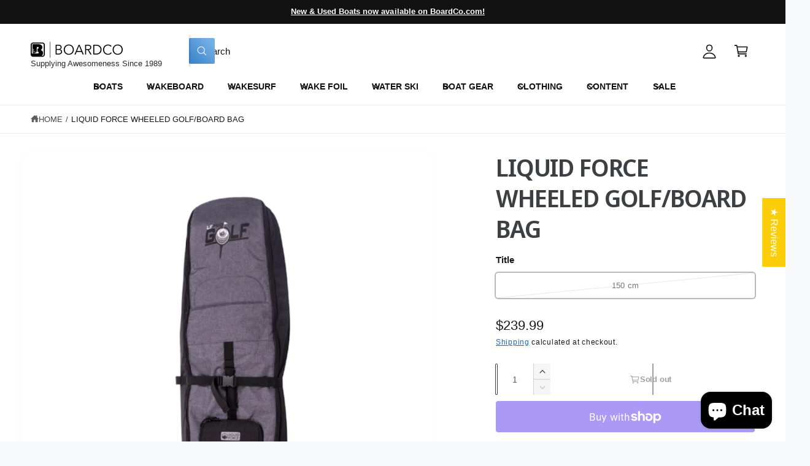

--- FILE ---
content_type: text/html; charset=utf-8
request_url: https://www.boardco.com/products/liquid-force-wheeled-golf-board-bag
body_size: 53166
content:
<!doctype html>
<html class="no-js" lang="en">
  <head>
    <meta charset="utf-8">
    <meta http-equiv="X-UA-Compatible" content="IE=edge">
    <meta name="viewport" content="width=device-width,initial-scale=1">
    <meta name="theme-color" content=""><link rel="canonical" href="https://www.boardco.com/products/liquid-force-wheeled-golf-board-bag"><link rel="icon" type="image/png" href="//www.boardco.com/cdn/shop/files/Resized_BoardCo_Favicon.jpg?crop=center&height=32&v=1648927858&width=32"><link rel="preconnect" href="https://fonts.shopifycdn.com" crossorigin><title>
      Liquid Force Wheeled Golf/Board Bag
 &ndash; BoardCo</title>

    
      <meta name="description" content="Of course we love Southwest Airline&#39;s boards fly free policy, but for the rest of the airlines you&#39;ll have to be more careful. The Wheeled GO-LF Board bag is your best answer. It&#39;s looks like a golf bag, feels like a golf bag and flys free like a golf bag. A clean shirt and sun visor will complete your disguise for low">
    

    

<meta property="og:site_name" content="BoardCo">
<meta property="og:url" content="https://www.boardco.com/products/liquid-force-wheeled-golf-board-bag">
<meta property="og:title" content="Liquid Force Wheeled Golf/Board Bag">
<meta property="og:type" content="product">
<meta property="og:description" content="Of course we love Southwest Airline&#39;s boards fly free policy, but for the rest of the airlines you&#39;ll have to be more careful. The Wheeled GO-LF Board bag is your best answer. It&#39;s looks like a golf bag, feels like a golf bag and flys free like a golf bag. A clean shirt and sun visor will complete your disguise for low"><meta property="og:image" content="http://www.boardco.com/cdn/shop/products/liquid-force-wheeled-golfboard-bag-965969.png?v=1654106002">
  <meta property="og:image:secure_url" content="https://www.boardco.com/cdn/shop/products/liquid-force-wheeled-golfboard-bag-965969.png?v=1654106002">
  <meta property="og:image:width" content="1200">
  <meta property="og:image:height" content="1200"><meta property="og:price:amount" content="239.99">
  <meta property="og:price:currency" content="USD"><meta name="twitter:card" content="summary_large_image">
<meta name="twitter:title" content="Liquid Force Wheeled Golf/Board Bag">
<meta name="twitter:description" content="Of course we love Southwest Airline&#39;s boards fly free policy, but for the rest of the airlines you&#39;ll have to be more careful. The Wheeled GO-LF Board bag is your best answer. It&#39;s looks like a golf bag, feels like a golf bag and flys free like a golf bag. A clean shirt and sun visor will complete your disguise for low">

<meta name="theme:name" content="Ignite">
<meta name="theme:version" content="2.4.0">
<meta name="theme:preset" content="tech">


    <script src="//www.boardco.com/cdn/shop/t/32/assets/global.js?v=36051968775747192791764886427" defer="defer"></script><link rel="preload" href="//www.boardco.com/cdn/fonts/noto_sans_display/notosansdisplay_n6.1a458e93344ac4766ce2d14fdd91d04bba7146fe.woff2" as="font" crossorigin fetchpriority="high" type="font/woff2"><script>window.performance && window.performance.mark && window.performance.mark('shopify.content_for_header.start');</script><meta name="google-site-verification" content="v4hh_CTWllYe5Hxfh9nJFjjQJlUlBD4jySpWX-B7Z5Q">
<meta id="shopify-digital-wallet" name="shopify-digital-wallet" content="/63342477529/digital_wallets/dialog">
<meta name="shopify-checkout-api-token" content="8888f448fb79cfd2b884795e05e1fccb">
<meta id="in-context-paypal-metadata" data-shop-id="63342477529" data-venmo-supported="true" data-environment="production" data-locale="en_US" data-paypal-v4="true" data-currency="USD">
<link rel="alternate" type="application/json+oembed" href="https://www.boardco.com/products/liquid-force-wheeled-golf-board-bag.oembed">
<script async="async" src="/checkouts/internal/preloads.js?locale=en-US"></script>
<link rel="preconnect" href="https://shop.app" crossorigin="anonymous">
<script async="async" src="https://shop.app/checkouts/internal/preloads.js?locale=en-US&shop_id=63342477529" crossorigin="anonymous"></script>
<script id="apple-pay-shop-capabilities" type="application/json">{"shopId":63342477529,"countryCode":"US","currencyCode":"USD","merchantCapabilities":["supports3DS"],"merchantId":"gid:\/\/shopify\/Shop\/63342477529","merchantName":"BoardCo","requiredBillingContactFields":["postalAddress","email","phone"],"requiredShippingContactFields":["postalAddress","email","phone"],"shippingType":"shipping","supportedNetworks":["visa","masterCard","amex","discover","elo","jcb"],"total":{"type":"pending","label":"BoardCo","amount":"1.00"},"shopifyPaymentsEnabled":true,"supportsSubscriptions":true}</script>
<script id="shopify-features" type="application/json">{"accessToken":"8888f448fb79cfd2b884795e05e1fccb","betas":["rich-media-storefront-analytics"],"domain":"www.boardco.com","predictiveSearch":true,"shopId":63342477529,"locale":"en"}</script>
<script>var Shopify = Shopify || {};
Shopify.shop = "boardco1989.myshopify.com";
Shopify.locale = "en";
Shopify.currency = {"active":"USD","rate":"1.0"};
Shopify.country = "US";
Shopify.theme = {"name":"Alpha","id":155551039705,"schema_name":"Ignite","schema_version":"2.4.0","theme_store_id":3027,"role":"main"};
Shopify.theme.handle = "null";
Shopify.theme.style = {"id":null,"handle":null};
Shopify.cdnHost = "www.boardco.com/cdn";
Shopify.routes = Shopify.routes || {};
Shopify.routes.root = "/";</script>
<script type="module">!function(o){(o.Shopify=o.Shopify||{}).modules=!0}(window);</script>
<script>!function(o){function n(){var o=[];function n(){o.push(Array.prototype.slice.apply(arguments))}return n.q=o,n}var t=o.Shopify=o.Shopify||{};t.loadFeatures=n(),t.autoloadFeatures=n()}(window);</script>
<script>
  window.ShopifyPay = window.ShopifyPay || {};
  window.ShopifyPay.apiHost = "shop.app\/pay";
  window.ShopifyPay.redirectState = null;
</script>
<script id="shop-js-analytics" type="application/json">{"pageType":"product"}</script>
<script defer="defer" async type="module" src="//www.boardco.com/cdn/shopifycloud/shop-js/modules/v2/client.init-shop-cart-sync_BApSsMSl.en.esm.js"></script>
<script defer="defer" async type="module" src="//www.boardco.com/cdn/shopifycloud/shop-js/modules/v2/chunk.common_CBoos6YZ.esm.js"></script>
<script type="module">
  await import("//www.boardco.com/cdn/shopifycloud/shop-js/modules/v2/client.init-shop-cart-sync_BApSsMSl.en.esm.js");
await import("//www.boardco.com/cdn/shopifycloud/shop-js/modules/v2/chunk.common_CBoos6YZ.esm.js");

  window.Shopify.SignInWithShop?.initShopCartSync?.({"fedCMEnabled":true,"windoidEnabled":true});

</script>
<script defer="defer" async type="module" src="//www.boardco.com/cdn/shopifycloud/shop-js/modules/v2/client.payment-terms_BHOWV7U_.en.esm.js"></script>
<script defer="defer" async type="module" src="//www.boardco.com/cdn/shopifycloud/shop-js/modules/v2/chunk.common_CBoos6YZ.esm.js"></script>
<script defer="defer" async type="module" src="//www.boardco.com/cdn/shopifycloud/shop-js/modules/v2/chunk.modal_Bu1hFZFC.esm.js"></script>
<script type="module">
  await import("//www.boardco.com/cdn/shopifycloud/shop-js/modules/v2/client.payment-terms_BHOWV7U_.en.esm.js");
await import("//www.boardco.com/cdn/shopifycloud/shop-js/modules/v2/chunk.common_CBoos6YZ.esm.js");
await import("//www.boardco.com/cdn/shopifycloud/shop-js/modules/v2/chunk.modal_Bu1hFZFC.esm.js");

  
</script>
<script>
  window.Shopify = window.Shopify || {};
  if (!window.Shopify.featureAssets) window.Shopify.featureAssets = {};
  window.Shopify.featureAssets['shop-js'] = {"shop-cart-sync":["modules/v2/client.shop-cart-sync_DJczDl9f.en.esm.js","modules/v2/chunk.common_CBoos6YZ.esm.js"],"init-fed-cm":["modules/v2/client.init-fed-cm_BzwGC0Wi.en.esm.js","modules/v2/chunk.common_CBoos6YZ.esm.js"],"init-windoid":["modules/v2/client.init-windoid_BS26ThXS.en.esm.js","modules/v2/chunk.common_CBoos6YZ.esm.js"],"shop-cash-offers":["modules/v2/client.shop-cash-offers_DthCPNIO.en.esm.js","modules/v2/chunk.common_CBoos6YZ.esm.js","modules/v2/chunk.modal_Bu1hFZFC.esm.js"],"shop-button":["modules/v2/client.shop-button_D_JX508o.en.esm.js","modules/v2/chunk.common_CBoos6YZ.esm.js"],"init-shop-email-lookup-coordinator":["modules/v2/client.init-shop-email-lookup-coordinator_DFwWcvrS.en.esm.js","modules/v2/chunk.common_CBoos6YZ.esm.js"],"shop-toast-manager":["modules/v2/client.shop-toast-manager_tEhgP2F9.en.esm.js","modules/v2/chunk.common_CBoos6YZ.esm.js"],"shop-login-button":["modules/v2/client.shop-login-button_DwLgFT0K.en.esm.js","modules/v2/chunk.common_CBoos6YZ.esm.js","modules/v2/chunk.modal_Bu1hFZFC.esm.js"],"avatar":["modules/v2/client.avatar_BTnouDA3.en.esm.js"],"init-shop-cart-sync":["modules/v2/client.init-shop-cart-sync_BApSsMSl.en.esm.js","modules/v2/chunk.common_CBoos6YZ.esm.js"],"pay-button":["modules/v2/client.pay-button_BuNmcIr_.en.esm.js","modules/v2/chunk.common_CBoos6YZ.esm.js"],"init-shop-for-new-customer-accounts":["modules/v2/client.init-shop-for-new-customer-accounts_DrjXSI53.en.esm.js","modules/v2/client.shop-login-button_DwLgFT0K.en.esm.js","modules/v2/chunk.common_CBoos6YZ.esm.js","modules/v2/chunk.modal_Bu1hFZFC.esm.js"],"init-customer-accounts-sign-up":["modules/v2/client.init-customer-accounts-sign-up_TlVCiykN.en.esm.js","modules/v2/client.shop-login-button_DwLgFT0K.en.esm.js","modules/v2/chunk.common_CBoos6YZ.esm.js","modules/v2/chunk.modal_Bu1hFZFC.esm.js"],"shop-follow-button":["modules/v2/client.shop-follow-button_C5D3XtBb.en.esm.js","modules/v2/chunk.common_CBoos6YZ.esm.js","modules/v2/chunk.modal_Bu1hFZFC.esm.js"],"checkout-modal":["modules/v2/client.checkout-modal_8TC_1FUY.en.esm.js","modules/v2/chunk.common_CBoos6YZ.esm.js","modules/v2/chunk.modal_Bu1hFZFC.esm.js"],"init-customer-accounts":["modules/v2/client.init-customer-accounts_C0Oh2ljF.en.esm.js","modules/v2/client.shop-login-button_DwLgFT0K.en.esm.js","modules/v2/chunk.common_CBoos6YZ.esm.js","modules/v2/chunk.modal_Bu1hFZFC.esm.js"],"lead-capture":["modules/v2/client.lead-capture_Cq0gfm7I.en.esm.js","modules/v2/chunk.common_CBoos6YZ.esm.js","modules/v2/chunk.modal_Bu1hFZFC.esm.js"],"shop-login":["modules/v2/client.shop-login_BmtnoEUo.en.esm.js","modules/v2/chunk.common_CBoos6YZ.esm.js","modules/v2/chunk.modal_Bu1hFZFC.esm.js"],"payment-terms":["modules/v2/client.payment-terms_BHOWV7U_.en.esm.js","modules/v2/chunk.common_CBoos6YZ.esm.js","modules/v2/chunk.modal_Bu1hFZFC.esm.js"]};
</script>
<script>(function() {
  var isLoaded = false;
  function asyncLoad() {
    if (isLoaded) return;
    isLoaded = true;
    var urls = ["https:\/\/services.nofraud.com\/js\/device.js?shop=boardco1989.myshopify.com","https:\/\/image-optimizer.salessquad.co.uk\/scripts\/tiny_img_not_found_notifier_02241a0d43a6e1b67eff2a12e4e7e681.js?shop=boardco1989.myshopify.com","https:\/\/static.klaviyo.com\/onsite\/js\/klaviyo.js?company_id=RKJKvS\u0026shop=boardco1989.myshopify.com","https:\/\/shopify-extension.getredo.com\/main.js?widget_id=y84rr1f7use2yt3\u0026shop=boardco1989.myshopify.com"];
    for (var i = 0; i < urls.length; i++) {
      var s = document.createElement('script');
      s.type = 'text/javascript';
      s.async = true;
      s.src = urls[i];
      var x = document.getElementsByTagName('script')[0];
      x.parentNode.insertBefore(s, x);
    }
  };
  if(window.attachEvent) {
    window.attachEvent('onload', asyncLoad);
  } else {
    window.addEventListener('load', asyncLoad, false);
  }
})();</script>
<script id="__st">var __st={"a":63342477529,"offset":-25200,"reqid":"d9bd3a6f-3eb5-4ccc-bc07-16b324467d06-1768894685","pageurl":"www.boardco.com\/products\/liquid-force-wheeled-golf-board-bag","u":"42b313476a05","p":"product","rtyp":"product","rid":7629377601753};</script>
<script>window.ShopifyPaypalV4VisibilityTracking = true;</script>
<script id="captcha-bootstrap">!function(){'use strict';const t='contact',e='account',n='new_comment',o=[[t,t],['blogs',n],['comments',n],[t,'customer']],c=[[e,'customer_login'],[e,'guest_login'],[e,'recover_customer_password'],[e,'create_customer']],r=t=>t.map((([t,e])=>`form[action*='/${t}']:not([data-nocaptcha='true']) input[name='form_type'][value='${e}']`)).join(','),a=t=>()=>t?[...document.querySelectorAll(t)].map((t=>t.form)):[];function s(){const t=[...o],e=r(t);return a(e)}const i='password',u='form_key',d=['recaptcha-v3-token','g-recaptcha-response','h-captcha-response',i],f=()=>{try{return window.sessionStorage}catch{return}},m='__shopify_v',_=t=>t.elements[u];function p(t,e,n=!1){try{const o=window.sessionStorage,c=JSON.parse(o.getItem(e)),{data:r}=function(t){const{data:e,action:n}=t;return t[m]||n?{data:e,action:n}:{data:t,action:n}}(c);for(const[e,n]of Object.entries(r))t.elements[e]&&(t.elements[e].value=n);n&&o.removeItem(e)}catch(o){console.error('form repopulation failed',{error:o})}}const l='form_type',E='cptcha';function T(t){t.dataset[E]=!0}const w=window,h=w.document,L='Shopify',v='ce_forms',y='captcha';let A=!1;((t,e)=>{const n=(g='f06e6c50-85a8-45c8-87d0-21a2b65856fe',I='https://cdn.shopify.com/shopifycloud/storefront-forms-hcaptcha/ce_storefront_forms_captcha_hcaptcha.v1.5.2.iife.js',D={infoText:'Protected by hCaptcha',privacyText:'Privacy',termsText:'Terms'},(t,e,n)=>{const o=w[L][v],c=o.bindForm;if(c)return c(t,g,e,D).then(n);var r;o.q.push([[t,g,e,D],n]),r=I,A||(h.body.append(Object.assign(h.createElement('script'),{id:'captcha-provider',async:!0,src:r})),A=!0)});var g,I,D;w[L]=w[L]||{},w[L][v]=w[L][v]||{},w[L][v].q=[],w[L][y]=w[L][y]||{},w[L][y].protect=function(t,e){n(t,void 0,e),T(t)},Object.freeze(w[L][y]),function(t,e,n,w,h,L){const[v,y,A,g]=function(t,e,n){const i=e?o:[],u=t?c:[],d=[...i,...u],f=r(d),m=r(i),_=r(d.filter((([t,e])=>n.includes(e))));return[a(f),a(m),a(_),s()]}(w,h,L),I=t=>{const e=t.target;return e instanceof HTMLFormElement?e:e&&e.form},D=t=>v().includes(t);t.addEventListener('submit',(t=>{const e=I(t);if(!e)return;const n=D(e)&&!e.dataset.hcaptchaBound&&!e.dataset.recaptchaBound,o=_(e),c=g().includes(e)&&(!o||!o.value);(n||c)&&t.preventDefault(),c&&!n&&(function(t){try{if(!f())return;!function(t){const e=f();if(!e)return;const n=_(t);if(!n)return;const o=n.value;o&&e.removeItem(o)}(t);const e=Array.from(Array(32),(()=>Math.random().toString(36)[2])).join('');!function(t,e){_(t)||t.append(Object.assign(document.createElement('input'),{type:'hidden',name:u})),t.elements[u].value=e}(t,e),function(t,e){const n=f();if(!n)return;const o=[...t.querySelectorAll(`input[type='${i}']`)].map((({name:t})=>t)),c=[...d,...o],r={};for(const[a,s]of new FormData(t).entries())c.includes(a)||(r[a]=s);n.setItem(e,JSON.stringify({[m]:1,action:t.action,data:r}))}(t,e)}catch(e){console.error('failed to persist form',e)}}(e),e.submit())}));const S=(t,e)=>{t&&!t.dataset[E]&&(n(t,e.some((e=>e===t))),T(t))};for(const o of['focusin','change'])t.addEventListener(o,(t=>{const e=I(t);D(e)&&S(e,y())}));const B=e.get('form_key'),M=e.get(l),P=B&&M;t.addEventListener('DOMContentLoaded',(()=>{const t=y();if(P)for(const e of t)e.elements[l].value===M&&p(e,B);[...new Set([...A(),...v().filter((t=>'true'===t.dataset.shopifyCaptcha))])].forEach((e=>S(e,t)))}))}(h,new URLSearchParams(w.location.search),n,t,e,['guest_login'])})(!0,!0)}();</script>
<script integrity="sha256-4kQ18oKyAcykRKYeNunJcIwy7WH5gtpwJnB7kiuLZ1E=" data-source-attribution="shopify.loadfeatures" defer="defer" src="//www.boardco.com/cdn/shopifycloud/storefront/assets/storefront/load_feature-a0a9edcb.js" crossorigin="anonymous"></script>
<script crossorigin="anonymous" defer="defer" src="//www.boardco.com/cdn/shopifycloud/storefront/assets/shopify_pay/storefront-65b4c6d7.js?v=20250812"></script>
<script data-source-attribution="shopify.dynamic_checkout.dynamic.init">var Shopify=Shopify||{};Shopify.PaymentButton=Shopify.PaymentButton||{isStorefrontPortableWallets:!0,init:function(){window.Shopify.PaymentButton.init=function(){};var t=document.createElement("script");t.src="https://www.boardco.com/cdn/shopifycloud/portable-wallets/latest/portable-wallets.en.js",t.type="module",document.head.appendChild(t)}};
</script>
<script data-source-attribution="shopify.dynamic_checkout.buyer_consent">
  function portableWalletsHideBuyerConsent(e){var t=document.getElementById("shopify-buyer-consent"),n=document.getElementById("shopify-subscription-policy-button");t&&n&&(t.classList.add("hidden"),t.setAttribute("aria-hidden","true"),n.removeEventListener("click",e))}function portableWalletsShowBuyerConsent(e){var t=document.getElementById("shopify-buyer-consent"),n=document.getElementById("shopify-subscription-policy-button");t&&n&&(t.classList.remove("hidden"),t.removeAttribute("aria-hidden"),n.addEventListener("click",e))}window.Shopify?.PaymentButton&&(window.Shopify.PaymentButton.hideBuyerConsent=portableWalletsHideBuyerConsent,window.Shopify.PaymentButton.showBuyerConsent=portableWalletsShowBuyerConsent);
</script>
<script>
  function portableWalletsCleanup(e){e&&e.src&&console.error("Failed to load portable wallets script "+e.src);var t=document.querySelectorAll("shopify-accelerated-checkout .shopify-payment-button__skeleton, shopify-accelerated-checkout-cart .wallet-cart-button__skeleton"),e=document.getElementById("shopify-buyer-consent");for(let e=0;e<t.length;e++)t[e].remove();e&&e.remove()}function portableWalletsNotLoadedAsModule(e){e instanceof ErrorEvent&&"string"==typeof e.message&&e.message.includes("import.meta")&&"string"==typeof e.filename&&e.filename.includes("portable-wallets")&&(window.removeEventListener("error",portableWalletsNotLoadedAsModule),window.Shopify.PaymentButton.failedToLoad=e,"loading"===document.readyState?document.addEventListener("DOMContentLoaded",window.Shopify.PaymentButton.init):window.Shopify.PaymentButton.init())}window.addEventListener("error",portableWalletsNotLoadedAsModule);
</script>

<script type="module" src="https://www.boardco.com/cdn/shopifycloud/portable-wallets/latest/portable-wallets.en.js" onError="portableWalletsCleanup(this)" crossorigin="anonymous"></script>
<script nomodule>
  document.addEventListener("DOMContentLoaded", portableWalletsCleanup);
</script>

<link id="shopify-accelerated-checkout-styles" rel="stylesheet" media="screen" href="https://www.boardco.com/cdn/shopifycloud/portable-wallets/latest/accelerated-checkout-backwards-compat.css" crossorigin="anonymous">
<style id="shopify-accelerated-checkout-cart">
        #shopify-buyer-consent {
  margin-top: 1em;
  display: inline-block;
  width: 100%;
}

#shopify-buyer-consent.hidden {
  display: none;
}

#shopify-subscription-policy-button {
  background: none;
  border: none;
  padding: 0;
  text-decoration: underline;
  font-size: inherit;
  cursor: pointer;
}

#shopify-subscription-policy-button::before {
  box-shadow: none;
}

      </style>
<script id="sections-script" data-sections="header,footer" defer="defer" src="//www.boardco.com/cdn/shop/t/32/compiled_assets/scripts.js?v=11708"></script>
<script>window.performance && window.performance.mark && window.performance.mark('shopify.content_for_header.end');</script>


    <style data-shopify>
      @font-face {
  font-family: "Noto Sans Display";
  font-weight: 600;
  font-style: normal;
  font-display: swap;
  src: url("//www.boardco.com/cdn/fonts/noto_sans_display/notosansdisplay_n6.1a458e93344ac4766ce2d14fdd91d04bba7146fe.woff2") format("woff2"),
       url("//www.boardco.com/cdn/fonts/noto_sans_display/notosansdisplay_n6.fbd10d2b7250a2a142ad1a9bf9d2d39d21284d30.woff") format("woff");
}

        @font-face {
  font-family: "Noto Sans Display";
  font-weight: 700;
  font-style: normal;
  font-display: swap;
  src: url("//www.boardco.com/cdn/fonts/noto_sans_display/notosansdisplay_n7.f0aae6d9f7415649f065ae8a22e3c6baead78f8a.woff2") format("woff2"),
       url("//www.boardco.com/cdn/fonts/noto_sans_display/notosansdisplay_n7.c7773a3fcbb5f6fb15f694a6bfaf6aadd41228f7.woff") format("woff");
}

        @font-face {
  font-family: "Noto Sans Display";
  font-weight: 600;
  font-style: italic;
  font-display: swap;
  src: url("//www.boardco.com/cdn/fonts/noto_sans_display/notosansdisplay_i6.7e04d4d11311169ca304e5eaa395d739c1dc255c.woff2") format("woff2"),
       url("//www.boardco.com/cdn/fonts/noto_sans_display/notosansdisplay_i6.adfa01a52ffc69d70ae7d9ba355f5783dc7503f6.woff") format("woff");
}

        @font-face {
  font-family: "Noto Sans Display";
  font-weight: 700;
  font-style: italic;
  font-display: swap;
  src: url("//www.boardco.com/cdn/fonts/noto_sans_display/notosansdisplay_i7.91a1bafe47f81a1fc3d1af9e45a3d51dd8253e62.woff2") format("woff2"),
       url("//www.boardco.com/cdn/fonts/noto_sans_display/notosansdisplay_i7.ce896cb1a63be1b7b45d359a23c86235cb39deb2.woff") format("woff");
}

        @font-face {
  font-family: "Noto Sans Display";
  font-weight: 500;
  font-style: normal;
  font-display: swap;
  src: url("//www.boardco.com/cdn/fonts/noto_sans_display/notosansdisplay_n5.2b7191e3abf2a50bc1156e42e4253666ac321a77.woff2") format("woff2"),
       url("//www.boardco.com/cdn/fonts/noto_sans_display/notosansdisplay_n5.8b6a2f12003a726aa6dafc770e96b9bb190dd374.woff") format("woff");
}


        :root,
        .color-scheme-1 {
          --color-background: 248,249,250;
          --color-background-accent: ,,;
        
          --gradient-background: #f8f9fa;
        

        

        --color-foreground: 18,18,18;
        --color-heading: 18,18,18;
        --color-background-contrast: 174,185,197;
        --color-shadow: 0, 0, 0;
        --color-button: 18,18,18;
        --color-button-alpha: 1.0;
        
          --color-button-gradient: none;
        
        --color-button-text: 255,255,255;
        --color-secondary-button: 248,249,250;
        --color-secondary-button-text: 18,18,18;
        --color-link: 26,90,179;
        --color-caption: 18,18,18;
        --color-badge-foreground: 18,18,18;
        --color-badge-background: 248,249,250;
        --color-badge-border: 18,18,18;
        --color-accent: 220,43,255;
        --payment-terms-background-color: rgb(248 249 250);

        
          --color-heading-gradient-background: none;
          --color-heading-gradient-background-clip: border-box;
          --color-heading-gradient-fill: currentColor;
        

        
          --color-accent-gradient-background: -webkit-linear-gradient(139deg, rgba(251, 51, 166, 1), rgba(127, 72, 176, 1) 50%, rgba(48, 145, 211, 1) 100%);
          --color-accent-gradient-background-clip: text;
          --color-accent-gradient-fill: transparent;
        
      }
      
        
        .color-scheme-2 {
          --color-background: 255,255,255;
          --color-background-accent: ,,;
        
          --gradient-background: #ffffff;
        

        

        --color-foreground: 25,25,25;
        --color-heading: 60,64,67;
        --color-background-contrast: 191,191,191;
        --color-shadow: 0, 0, 0;
        --color-button: 60,64,67;
        --color-button-alpha: 1.0;
        
          --color-button-gradient: none;
        
        --color-button-text: 243,243,243;
        --color-secondary-button: 255,255,255;
        --color-secondary-button-text: 60,64,67;
        --color-link: 25,103,210;
        --color-caption: 60,64,67;
        --color-badge-foreground: 25,25,25;
        --color-badge-background: 255,255,255;
        --color-badge-border: 25,25,25;
        --color-accent: 19,144,214;
        --payment-terms-background-color: rgb(255 255 255);

        
          --color-heading-gradient-background: none;
          --color-heading-gradient-background-clip: border-box;
          --color-heading-gradient-fill: currentColor;
        

        
          --color-accent-gradient-background: -webkit-linear-gradient(360deg, rgba(19, 144, 214, 1) 11%, rgba(31, 198, 108, 1) 84%);
          --color-accent-gradient-background-clip: text;
          --color-accent-gradient-fill: transparent;
        
      }
      
        
        .color-scheme-3 {
          --color-background: 18,18,18;
          --color-background-accent: ,,;
        
          --gradient-background: #121212;
        

        

        --color-foreground: 255,255,255;
        --color-heading: 255,255,255;
        --color-background-contrast: 146,146,146;
        --color-shadow: 0, 0, 0;
        --color-button: 255,255,255;
        --color-button-alpha: 1.0;
        
        --color-button-gradient: linear-gradient(305deg, rgba(42, 151, 211, 1), rgba(72, 171, 227, 1) 46%, rgba(119, 179, 245, 1) 91%);
        
        --color-button-text: 18,18,18;
        --color-secondary-button: 18,18,18;
        --color-secondary-button-text: 255,255,255;
        --color-link: 255,255,255;
        --color-caption: 255,255,255;
        --color-badge-foreground: 255,255,255;
        --color-badge-background: 18,18,18;
        --color-badge-border: 255,255,255;
        --color-accent: 220,43,255;
        --payment-terms-background-color: rgb(18 18 18);

        
          --color-heading-gradient-background: none;
          --color-heading-gradient-background-clip: border-box;
          --color-heading-gradient-fill: currentColor;
        

        
          --color-accent-gradient-background: -webkit-linear-gradient(0deg, rgba(100, 179, 255, 1) 3%, rgba(234, 145, 254, 1) 98%);
          --color-accent-gradient-background-clip: text;
          --color-accent-gradient-fill: transparent;
        
      }
      
        
        .color-scheme-4 {
          --color-background: 172,170,245;
          --color-background-accent: ,,;
        
          --gradient-background: linear-gradient(135deg, rgba(196, 102, 238, 1), rgba(107, 184, 227, 1) 100%);
        

        

        --color-foreground: 255,255,255;
        --color-heading: 255,255,255;
        --color-background-contrast: 61,56,232;
        --color-shadow: 0, 0, 0;
        --color-button: 255,255,255;
        --color-button-alpha: 1.0;
        
          --color-button-gradient: none;
        
        --color-button-text: 36,40,51;
        --color-secondary-button: 172,170,245;
        --color-secondary-button-text: 255,255,255;
        --color-link: 255,255,255;
        --color-caption: 255,255,255;
        --color-badge-foreground: 255,255,255;
        --color-badge-background: 172,170,245;
        --color-badge-border: 255,255,255;
        --color-accent: 220,43,255;
        --payment-terms-background-color: rgb(172 170 245);

        
          --color-heading-gradient-background: none;
          --color-heading-gradient-background-clip: border-box;
          --color-heading-gradient-fill: currentColor;
        

        
          --color-accent-gradient-background: none;
          --color-accent-gradient-background-clip: border-box;
          --color-accent-gradient-fill: currentColor;
        
      }
      
        
        .color-scheme-5 {
          --color-background: 34,119,199;
          --color-background-accent: ,,;
        
          --gradient-background: #2277c7;
        

        

        --color-foreground: 255,255,255;
        --color-heading: 255,255,255;
        --color-background-contrast: 15,54,90;
        --color-shadow: 0, 0, 0;
        --color-button: 255,255,255;
        --color-button-alpha: 1.0;
        
          --color-button-gradient: none;
        
        --color-button-text: 0,0,0;
        --color-secondary-button: 34,119,199;
        --color-secondary-button-text: 255,255,255;
        --color-link: 255,255,255;
        --color-caption: 255,255,255;
        --color-badge-foreground: 255,255,255;
        --color-badge-background: 34,119,199;
        --color-badge-border: 255,255,255;
        --color-accent: 255,228,49;
        --payment-terms-background-color: rgb(34 119 199);

        
          --color-heading-gradient-background: none;
          --color-heading-gradient-background-clip: border-box;
          --color-heading-gradient-fill: currentColor;
        

        
          --color-accent-gradient-background: -webkit-linear-gradient(270deg, rgba(255, 228, 49, 1) 42%, rgba(249, 100, 32, 1) 100%);
          --color-accent-gradient-background-clip: text;
          --color-accent-gradient-fill: transparent;
        
      }
      
        
        .color-scheme-6 {
          --color-background: 248,248,248;
          --color-background-accent: ,,;
        
          --gradient-background: #f8f8f8;
        

        

        --color-foreground: 255,255,255;
        --color-heading: 255,255,255;
        --color-background-contrast: 184,184,184;
        --color-shadow: 0, 0, 0;
        --color-button: 18,18,18;
        --color-button-alpha: 1.0;
        
          --color-button-gradient: none;
        
        --color-button-text: 255,255,255;
        --color-secondary-button: 248,248,248;
        --color-secondary-button-text: 255,255,255;
        --color-link: 255,255,255;
        --color-caption: 255,255,255;
        --color-badge-foreground: 255,255,255;
        --color-badge-background: 248,248,248;
        --color-badge-border: 255,255,255;
        --color-accent: 33,249,150;
        --payment-terms-background-color: rgb(248 248 248);

        
          --color-heading-gradient-background: none;
          --color-heading-gradient-background-clip: border-box;
          --color-heading-gradient-fill: currentColor;
        

        
          --color-accent-gradient-background: -webkit-linear-gradient(310deg, rgba(17, 189, 251, 1) 15%, rgba(33, 249, 150, 1) 85%);
          --color-accent-gradient-background-clip: text;
          --color-accent-gradient-fill: transparent;
        
      }
      
        
        .color-scheme-7 {
          --color-background: 218,20,20;
          --color-background-accent: ,,;
        
          --gradient-background: linear-gradient(229deg, rgba(240, 69, 87, 1) 4%, rgba(221, 39, 57, 1) 100%);
        

        

        --color-foreground: 255,255,255;
        --color-heading: 255,255,255;
        --color-background-contrast: 101,9,9;
        --color-shadow: 0, 0, 0;
        --color-button: 255,255,255;
        --color-button-alpha: 1.0;
        
          --color-button-gradient: none;
        
        --color-button-text: 18,18,18;
        --color-secondary-button: 218,20,20;
        --color-secondary-button-text: 255,255,255;
        --color-link: 255,255,255;
        --color-caption: 255,255,255;
        --color-badge-foreground: 255,255,255;
        --color-badge-background: 218,20,20;
        --color-badge-border: 255,255,255;
        --color-accent: 220,43,255;
        --payment-terms-background-color: rgb(218 20 20);

        
          --color-heading-gradient-background: none;
          --color-heading-gradient-background-clip: border-box;
          --color-heading-gradient-fill: currentColor;
        

        
          --color-accent-gradient-background: none;
          --color-accent-gradient-background-clip: border-box;
          --color-accent-gradient-fill: currentColor;
        
      }
      
        
        .color-scheme-8 {
          --color-background: 255,255,255;
          --color-background-accent: ,,;
        
          --gradient-background: #ffffff;
        

        

        --color-foreground: 18,18,18;
        --color-heading: 18,18,18;
        --color-background-contrast: 191,191,191;
        --color-shadow: 0, 0, 0;
        --color-button: 102,172,237;
        --color-button-alpha: 1.0;
        
        --color-button-gradient: linear-gradient(225deg, rgba(137, 191, 241, 1), rgba(102, 172, 237, 1) 100%);
        
        --color-button-text: 255,255,255;
        --color-secondary-button: 255,255,255;
        --color-secondary-button-text: 167,202,226;
        --color-link: 28,112,190;
        --color-caption: 18,18,18;
        --color-badge-foreground: 18,18,18;
        --color-badge-background: 255,255,255;
        --color-badge-border: 18,18,18;
        --color-accent: 106,172,234;
        --payment-terms-background-color: rgb(255 255 255);

        
          --color-heading-gradient-background: none;
          --color-heading-gradient-background-clip: border-box;
          --color-heading-gradient-fill: currentColor;
        

        
          --color-accent-gradient-background: -webkit-radial-gradient(rgba(106, 172, 234, 1), rgba(37, 115, 190, 1) 88%);
          --color-accent-gradient-background-clip: text;
          --color-accent-gradient-fill: transparent;
        
      }
      
        
        .color-scheme-9 {
          --color-background: 255,255,255;
          --color-background-accent: ,,;
        
          --gradient-background: #ffffff;
        

        

        --color-foreground: 18,18,18;
        --color-heading: 18,18,18;
        --color-background-contrast: 191,191,191;
        --color-shadow: 0, 0, 0;
        --color-button: 28,112,190;
        --color-button-alpha: 1.0;
        
        --color-button-gradient: linear-gradient(46deg, rgba(63, 136, 206, 1) 13%, rgba(117, 175, 231, 1) 86%);
        
        --color-button-text: 243,243,243;
        --color-secondary-button: 255,255,255;
        --color-secondary-button-text: 28,112,190;
        --color-link: 28,112,190;
        --color-caption: 18,18,18;
        --color-badge-foreground: 18,18,18;
        --color-badge-background: 255,255,255;
        --color-badge-border: 18,18,18;
        --color-accent: 106,172,234;
        --payment-terms-background-color: rgb(255 255 255);

        
          --color-heading-gradient-background: none;
          --color-heading-gradient-background-clip: border-box;
          --color-heading-gradient-fill: currentColor;
        

        
          --color-accent-gradient-background: -webkit-radial-gradient(rgba(106, 172, 234, 1), rgba(37, 115, 190, 1) 88%);
          --color-accent-gradient-background-clip: text;
          --color-accent-gradient-fill: transparent;
        
      }
      
        
        .color-scheme-10 {
          --color-background: 30,33,33;
          --color-background-accent: ,,;
        
          --gradient-background: linear-gradient(0deg, rgba(24, 26, 26, 1) 4%, rgba(30, 33, 33, 1) 100%);
        

        

        --color-foreground: 255,255,255;
        --color-heading: 255,255,255;
        --color-background-contrast: 42,46,46;
        --color-shadow: 0, 0, 0;
        --color-button: 255,255,255;
        --color-button-alpha: 1.0;
        
        --color-button-gradient: linear-gradient(305deg, rgba(145, 48, 234, 1), rgba(175, 103, 241, 1) 46%, rgba(179, 119, 245, 1) 91%);
        
        --color-button-text: 18,18,18;
        --color-secondary-button: 30,33,33;
        --color-secondary-button-text: 255,255,255;
        --color-link: 255,255,255;
        --color-caption: 255,255,255;
        --color-badge-foreground: 255,255,255;
        --color-badge-background: 30,33,33;
        --color-badge-border: 255,255,255;
        --color-accent: 125,255,43;
        --payment-terms-background-color: rgb(30 33 33);

        
          --color-heading-gradient-background: none;
          --color-heading-gradient-background-clip: border-box;
          --color-heading-gradient-fill: currentColor;
        

        
          --color-accent-gradient-background: -webkit-linear-gradient(0deg, rgba(100, 179, 255, 1) 3%, rgba(234, 145, 254, 1) 98%);
          --color-accent-gradient-background-clip: text;
          --color-accent-gradient-fill: transparent;
        
      }
      
        
        .color-scheme-11 {
          --color-background: 119,15,147;
          --color-background-accent: ,,;
        
          --gradient-background: #770f93;
        

        

        --color-foreground: 255,255,255;
        --color-heading: 255,255,255;
        --color-background-contrast: 138,17,170;
        --color-shadow: 0, 0, 0;
        --color-button: 0,0,0;
        --color-button-alpha: 0.0;
        
        --color-button-gradient: linear-gradient(138deg, rgba(218, 82, 82, 0.93) 4%, rgba(214, 67, 67, 0.85) 100%);
        
        --color-button-text: 255,255,255;
        --color-secondary-button: 119,15,147;
        --color-secondary-button-text: 18,18,18;
        --color-link: 255,255,255;
        --color-caption: 255,255,255;
        --color-badge-foreground: 255,255,255;
        --color-badge-background: 119,15,147;
        --color-badge-border: 255,255,255;
        --color-accent: 234,145,254;
        --payment-terms-background-color: rgb(119 15 147);

        
          --color-heading-gradient-background: none;
          --color-heading-gradient-background-clip: border-box;
          --color-heading-gradient-fill: currentColor;
        

        
          --color-accent-gradient-background: none;
          --color-accent-gradient-background-clip: border-box;
          --color-accent-gradient-fill: currentColor;
        
      }
      
        
        .color-scheme-12 {
          --color-background: 247,245,239;
          --color-background-accent: ,,;
        
          --gradient-background: #f7f5ef;
        

        

        --color-foreground: 89,89,81;
        --color-heading: 18,18,18;
        --color-background-contrast: 205,192,154;
        --color-shadow: 0, 0, 0;
        --color-button: 18,18,18;
        --color-button-alpha: 1.0;
        
          --color-button-gradient: none;
        
        --color-button-text: 255,255,255;
        --color-secondary-button: 247,245,239;
        --color-secondary-button-text: 18,18,18;
        --color-link: 13,82,177;
        --color-caption: 18,18,18;
        --color-badge-foreground: 89,89,81;
        --color-badge-background: 247,245,239;
        --color-badge-border: 89,89,81;
        --color-accent: 220,43,255;
        --payment-terms-background-color: rgb(247 245 239);

        
          --color-heading-gradient-background: none;
          --color-heading-gradient-background-clip: border-box;
          --color-heading-gradient-fill: currentColor;
        

        
          --color-accent-gradient-background: -webkit-linear-gradient(139deg, rgba(251, 51, 166, 1), rgba(127, 72, 176, 1) 50%, rgba(48, 145, 211, 1) 100%);
          --color-accent-gradient-background-clip: text;
          --color-accent-gradient-fill: transparent;
        
      }
      
        
        .color-scheme-13 {
          --color-background: 30,30,30;
          --color-background-accent: ,,;
        
          --gradient-background: linear-gradient(180deg, rgba(251, 51, 166, 1), rgba(99, 41, 151, 1) 50%, rgba(19, 4, 33, 1) 100%);
        

        

        --color-foreground: 255,255,255;
        --color-heading: 255,255,255;
        --color-background-contrast: 43,43,43;
        --color-shadow: 0, 0, 0;
        --color-button: 42,151,211;
        --color-button-alpha: 1.0;
        
        --color-button-gradient: linear-gradient(305deg, rgba(42, 151, 211, 1), rgba(72, 171, 227, 1) 46%, rgba(119, 179, 245, 1) 91%);
        
        --color-button-text: 255,255,255;
        --color-secondary-button: 30,30,30;
        --color-secondary-button-text: 255,255,255;
        --color-link: 255,255,255;
        --color-caption: 255,255,255;
        --color-badge-foreground: 255,255,255;
        --color-badge-background: 30,30,30;
        --color-badge-border: 255,255,255;
        --color-accent: 220,43,255;
        --payment-terms-background-color: rgb(30 30 30);

        
          --color-heading-gradient-background: none;
          --color-heading-gradient-background-clip: border-box;
          --color-heading-gradient-fill: currentColor;
        

        
          --color-accent-gradient-background: -webkit-linear-gradient(0deg, rgba(100, 179, 255, 1) 3%, rgba(234, 145, 254, 1) 98%);
          --color-accent-gradient-background-clip: text;
          --color-accent-gradient-fill: transparent;
        
      }
      

      

      body, .color-scheme-1, .color-scheme-2, .color-scheme-3, .color-scheme-4, .color-scheme-5, .color-scheme-6, .color-scheme-7, .color-scheme-8, .color-scheme-9, .color-scheme-10, .color-scheme-11, .color-scheme-12, .color-scheme-13 {
        color: rgb(var(--color-foreground));
        background-color: rgb(var(--color-background));
      }

      :root {
        /* The direction multiplier is used for RTL-aware transforms and positioning calculations.
           It is set to -1 for RTL languages and 1 for LTR languages, allowing CSS calculations
           to be directionally aware. */
        --direction-multiplier: 1;

        --font-body-family: "system_ui", -apple-system, 'Segoe UI', Roboto, 'Helvetica Neue', 'Noto Sans', 'Liberation Sans', Arial, sans-serif, 'Apple Color Emoji', 'Segoe UI Emoji', 'Segoe UI Symbol', 'Noto Color Emoji';
        --font-body-style: normal;
        --font-body-weight: 400;
        --font-body-weight-bold: 700;
        --font-body-letter-spacing: 0.001em;

        --font-heading-family: "Noto Sans Display", sans-serif;
        --font-heading-style: normal;
        --font-heading-weight: 600;

        

        --font-button-font-weight: bold;
        --font-button-case: uppercase;
        --font-button-icon-offset: -0.1rem;
        --font-button-letter-spacing: -0.015em;
        --font-button-text-size: 1.3rem;

        --font-body-scale: 1.0;
        --font-heading-scale: 1.0;
        --font-heading-case: uppercase;
        --font-heading-letter-spacing: -0.029em;

        --media-padding: px;
        --media-border-opacity: 0.0;
        --media-border-width: 0px;
        --media-radius: 16px;
        --media-shadow-opacity: 0.0;
        --media-shadow-horizontal-offset: 0px;
        --media-shadow-vertical-offset: 0px;
        --media-shadow-blur-radius: 0px;
        --media-shadow-visible: 0;

        --page-width: 136rem;
        --px-mobile: 2rem;
        --page-width-margin: 0rem;

        --product-card-image-padding: 0.0rem;
        --product-card-image-scale: 1.0;
        --product-card-corner-radius: 0.6rem;
        --product-card-text-alignment: start;
        --product-card-border-width: 0.0rem;
        --product-card-border-opacity: 0.0;
        --product-card-shadow-opacity: 0.0;
        --product-card-shadow-visible: 0;
        --product-card-shadow-horizontal-offset: 0.0rem;
        --product-card-shadow-vertical-offset: 0.0rem;
        --product-card-shadow-blur-radius: 0.0rem;
        --product-card-star-color: 245,225,33;
        --product-card-icon-width: 32px;

        --inventory-stock-low-color: 230,103,17;
        --inventory-stock-normal-color: 85,175,16;
        --inventory-stock-continue-color: 85,175,16;
        --inventory-stock-out-color: 91,91,91;

        
          --product-card-price-color: 234,7,7;
        

        

        --collection-card-image-padding: 0.0rem;
        --collection-card-corner-radius: 0.0rem;
        --collection-card-image-scale: 1.0;
        --collection-card-text-alignment: center;
        --collection-card-border-width: 0.0rem;
        --collection-card-border-opacity: 0.0;
        --collection-card-shadow-opacity: 0.0;
        --collection-card-shadow-visible: 0;
        --collection-card-shadow-horizontal-offset: 0.0rem;
        --collection-card-shadow-vertical-offset: 0.0rem;
        --collection-card-shadow-blur-radius: 0.0rem;
        --collection-card-image-background: 255,255,255,1.0;

        --blog-card-image-padding: 0.0rem;
        --blog-card-corner-radius: 0.8rem;
        --blog-card-border-width: 0.0rem;
        --blog-card-border-opacity: 0.0;
        --blog-card-shadow-opacity: 0.0;
        --blog-card-shadow-visible: 0;
        --blog-card-shadow-horizontal-offset: 0.0rem;
        --blog-card-shadow-vertical-offset: 0.0rem;
        --blog-card-shadow-blur-radius: 0.0rem;
        --blog-card-image-background: 255,255,255,1.0;

        

        --badge-text-size: 1.2rem;
        --badge-text-weight: bold;
        --badge-border-width: 1px;
        --badge-border-style: solid;

        --badge-sold-out-foreground: 255 255 255 / 1.0;
        --badge-sold-out-border: 0 0 0 / 0.0;
        --badge-sold-out-background: linear-gradient(127deg, rgba(13, 13, 13, 0.8) 11%, rgba(49, 49, 49, 0.8) 78%);
        
        --badge-custom-foreground: 255 255 255 / 1.0;
        --badge-custom-border: 0 0 0 / 0.0;
        --badge-custom-background: linear-gradient(145deg, rgba(42, 156, 44, 1) 20%, rgba(42, 156, 44, 0.76) 82%);
        
        
        --badge-preorder-foreground: 21 118 49 / 1.0;
        --badge-preorder-border: 255 255 255 / 1.0;
        --badge-preorder-background: linear-gradient(137deg, rgba(234, 234, 234, 0.62), rgba(241, 241, 241, 0.27) 100%);
        
        
        --badge-bulk-foreground: 7 75 124 / 1.0;
        --badge-bulk-border: 209 224 241 / 1.0;
        --badge-bulk-background: #ECF5FC;
        
        
        --badge-new-foreground: 255 255 255 / 1.0;
        --badge-new-border: 0 0 0 / 0.0;
        --badge-new-background: linear-gradient(129deg, rgba(33, 119, 179, 0.8), rgba(61, 157, 222, 0.8) 100%);
        
        
        --badge-sale-foreground: 255 255 255 / 1.0;
        --badge-sale-border: 0 0 0 / 0.0;
        --badge-sale-background: linear-gradient(144deg, rgba(244, 43, 65, 0.8), rgba(218, 50, 67, 0.8) 97%, rgba(247, 23, 23, 0.8) 97.482%);
        

        --popup-border-width: 1px;
        --popup-border-opacity: 0.08;
        --popup-corner-radius: 12px;
        --promo-corner-radius: 6px;
        --popup-shadow-opacity: 0.15;
        --popup-shadow-horizontal-offset: 0px;
        --popup-shadow-vertical-offset: 0px;
        --popup-shadow-blur-radius: 5px;

        --drawer-border-width: 1px;
        --drawer-border-opacity: 0.1;
        --drawer-shadow-opacity: 0.0;
        --drawer-shadow-horizontal-offset: 0px;
        --drawer-shadow-vertical-offset: 4px;
        --drawer-shadow-blur-radius: 5px;

        --grid-desktop-vertical-spacing: 16px;
        --grid-desktop-horizontal-spacing: 16px;
        --grid-desktop-horizontal-spacing-initial: 16px;
        --grid-mobile-vertical-spacing: calc(var(--px-mobile) * 0.8);
        --grid-mobile-horizontal-spacing: calc(var(--px-mobile) * 0.8);

        --text-boxes-radius: 16px;
        --text-boxes-border-opacity: 0.0;
        --text-boxes-border-width: 0px;
        --text-boxes-shadow-opacity: 0.0;
        --text-boxes-shadow-visible: 0;
        --text-boxes-shadow-horizontal-offset: 0px;
        --text-boxes-shadow-vertical-offset: 0px;
        --text-boxes-shadow-blur-radius: 0px;

        --buttons-radius: 4px;
        --buttons-radius-outset: 5px;
        --buttons-border-width: 1px;
        --buttons-border-opacity: 1.0;
        --buttons-shadow-opacity: 0.0;
        --buttons-shadow-visible: 0;
        --buttons-shadow-horizontal-offset: 0px;
        --buttons-shadow-vertical-offset: 0px;
        --buttons-shadow-blur-radius: 0px;
        --buttons-border-offset: 0.3px;

        --inputs-radius: 4px;
        --inputs-border-width: 1px;
        --inputs-border-opacity: 0.35;
        --inputs-shadow-opacity: 0.0;
        --inputs-shadow-horizontal-offset: 0px;
        --inputs-margin-offset: 0px;
        --inputs-shadow-vertical-offset: 0px;
        --inputs-shadow-blur-radius: 0px;
        --inputs-radius-outset: 5px;

        --variant-pills-radius: 4px;
        --variant-pills-border-width: 1px;
        --variant-pills-border-opacity: 0.35;
        --variant-pills-shadow-opacity: 0.0;
        --variant-pills-shadow-horizontal-offset: 0px;
        --variant-pills-shadow-vertical-offset: 0px;
        --variant-pills-shadow-blur-radius: 0px;

        --color-overlay: #010101;

        
        --spacing-section: 42px;

        --breadcrumb-padding: 1.3rem;
        --panel-corner-radius: 6px;
        --controls-corner-radius: 40px;
        --pagination-border-width: 0.1rem;
        --swatch-input--border-radius: 50%;
        --spacer-thickness: 3px;
        --easter-egg-let-it-snow: url(//www.boardco.com/cdn/shop/t/32/assets/snow.webp?v=160252599929562084641764886427);

        --flash-sale-corner-radius: 16px;
        --flash-sale-color: #257ded;
        --flash-sale-color-light: #d3e4fa;
      }

      *,
      *::before,
      *::after {
        box-sizing: inherit;
        -webkit-font-smoothing: antialiased;
      }

      html {
        box-sizing: border-box;
        font-size: calc(var(--font-body-scale) * 62.5%);
        height: 100%;
        -moz-osx-font-smoothing: grayscale;
        -webkit-text-size-adjust: 100%;
      }

      body {
        min-height: 100%;
        margin: 0;
        font-size: 1.5rem;
        overflow-wrap: break-word;
        word-break: break-word;
        letter-spacing: var(--font-body-letter-spacing);
        line-height: calc(1 + 0.8 / var(--font-body-scale));
        font-family: var(--font-body-family);
        font-style: var(--font-body-style);
        font-weight: var(--font-body-weight);
        overflow-x: hidden;
        padding-inline-end: var(--temp-scrollbar-width, 0px);
      }

      .page-is-loading .hidden-during-load {
        visibility: hidden;
      }

      @media screen and (min-width: 750px) {
        :root {
          --spacing-section: 60px;
        }

        body {
          font-size: 1.55rem;
        }

        
          .gradient {
            background-attachment: fixed !important;
          }
        
      }

      @media screen and (min-width: 1100px) {
        body {
          font-size: 1.6rem;
        }
      }
    </style>

    <link href="//www.boardco.com/cdn/shop/t/32/assets/base.css?v=51259230120410514841764886428" rel="stylesheet" type="text/css" media="all" />
<link rel="stylesheet" href="//www.boardco.com/cdn/shop/t/32/assets/standard.css?v=31124073216160828121764886427" media="print" onload="this.media='all'"><link rel="stylesheet" href="//www.boardco.com/cdn/shop/t/32/assets/component-predictive-search.css?v=62479591507126246201764886427" media="print" onload="this.media='all'"><script>
      document.documentElement.className = document.documentElement.className.replace('no-js', 'js');
      if (Shopify.designMode) {
        document.documentElement.classList.add('shopify-design-mode');
      }

      // Hide JS-hidden elements
      let closedElements = JSON.parse(localStorage.getItem('theme-closed-elements'));
      if (closedElements) {
        let style = document.createElement('style');
        document.head.appendChild(style);

        closedElements.forEach(id => {
          if (id) {
            style.sheet.insertRule(`#${id} { display: none; }`, style.sheet.cssRules.length);
          }
        });
      }

      // Write the time of day
      (function () {
        const hour = new Date().getHours();
        const html = document.documentElement;

        if (hour >= 5 && hour < 12) {
          html.classList.add('its-morning');
        } else if (hour >= 12 && hour < 17) {
          html.classList.add('its-afternoon');
        } else if (hour >= 17 && hour < 21) {
          html.classList.add('its-evening');
        } else {
          html.classList.add('its-night');
        }
      })();
    </script>

    <lazy-script data-watch-element="product-form,variant-selects,.sticky-cta" src="//www.boardco.com/cdn/shop/t/32/assets/product-form.js?v=70087826341584989871764886427" defer="defer"></lazy-script><!-- BEGIN app block: shopify://apps/klaviyo-email-marketing-sms/blocks/klaviyo-onsite-embed/2632fe16-c075-4321-a88b-50b567f42507 -->












  <script async src="https://static.klaviyo.com/onsite/js/RKJKvS/klaviyo.js?company_id=RKJKvS"></script>
  <script>!function(){if(!window.klaviyo){window._klOnsite=window._klOnsite||[];try{window.klaviyo=new Proxy({},{get:function(n,i){return"push"===i?function(){var n;(n=window._klOnsite).push.apply(n,arguments)}:function(){for(var n=arguments.length,o=new Array(n),w=0;w<n;w++)o[w]=arguments[w];var t="function"==typeof o[o.length-1]?o.pop():void 0,e=new Promise((function(n){window._klOnsite.push([i].concat(o,[function(i){t&&t(i),n(i)}]))}));return e}}})}catch(n){window.klaviyo=window.klaviyo||[],window.klaviyo.push=function(){var n;(n=window._klOnsite).push.apply(n,arguments)}}}}();</script>

  
    <script id="viewed_product">
      if (item == null) {
        var _learnq = _learnq || [];

        var MetafieldReviews = null
        var MetafieldYotpoRating = null
        var MetafieldYotpoCount = null
        var MetafieldLooxRating = null
        var MetafieldLooxCount = null
        var okendoProduct = null
        var okendoProductReviewCount = null
        var okendoProductReviewAverageValue = null
        try {
          // The following fields are used for Customer Hub recently viewed in order to add reviews.
          // This information is not part of __kla_viewed. Instead, it is part of __kla_viewed_reviewed_items
          MetafieldReviews = {};
          MetafieldYotpoRating = null
          MetafieldYotpoCount = null
          MetafieldLooxRating = null
          MetafieldLooxCount = null

          okendoProduct = null
          // If the okendo metafield is not legacy, it will error, which then requires the new json formatted data
          if (okendoProduct && 'error' in okendoProduct) {
            okendoProduct = null
          }
          okendoProductReviewCount = okendoProduct ? okendoProduct.reviewCount : null
          okendoProductReviewAverageValue = okendoProduct ? okendoProduct.reviewAverageValue : null
        } catch (error) {
          console.error('Error in Klaviyo onsite reviews tracking:', error);
        }

        var item = {
          Name: "Liquid Force Wheeled Golf\/Board Bag",
          ProductID: 7629377601753,
          Categories: [],
          ImageURL: "https://www.boardco.com/cdn/shop/products/liquid-force-wheeled-golfboard-bag-965969_grande.png?v=1654106002",
          URL: "https://www.boardco.com/products/liquid-force-wheeled-golf-board-bag",
          Brand: "Liquid Force",
          Price: "$239.99",
          Value: "239.99",
          CompareAtPrice: "$0.00"
        };
        _learnq.push(['track', 'Viewed Product', item]);
        _learnq.push(['trackViewedItem', {
          Title: item.Name,
          ItemId: item.ProductID,
          Categories: item.Categories,
          ImageUrl: item.ImageURL,
          Url: item.URL,
          Metadata: {
            Brand: item.Brand,
            Price: item.Price,
            Value: item.Value,
            CompareAtPrice: item.CompareAtPrice
          },
          metafields:{
            reviews: MetafieldReviews,
            yotpo:{
              rating: MetafieldYotpoRating,
              count: MetafieldYotpoCount,
            },
            loox:{
              rating: MetafieldLooxRating,
              count: MetafieldLooxCount,
            },
            okendo: {
              rating: okendoProductReviewAverageValue,
              count: okendoProductReviewCount,
            }
          }
        }]);
      }
    </script>
  




  <script>
    window.klaviyoReviewsProductDesignMode = false
  </script>







<!-- END app block --><!-- BEGIN app block: shopify://apps/redo/blocks/redo_app_embed/c613644b-6df4-4d11-b336-43a5c06745a1 --><!-- BEGIN app snippet: env -->

<script>
  if (typeof process === "undefined") {
    process = {};
  }
  process.env ??= {};
  process.env.AMPLITUDE_API_KEY = "b5eacb35b49c693d959231826b35f7ca";
  process.env.IPIFY_API_KEY = "at_S8q5xe1hwi5jKf6CSb4V661KXTKK2";
  process.env.REDO_API_URL = "https://shopify-cdn.getredo.com";
  process.env.REDO_CHAT_WIDGET_URL = "https://chat-widget.getredo.com";
  process.env.REDO_SHOPIFY_SERVER_URL = "https://shopify-server.getredo.com";

  if (typeof redoStorefront === "undefined") {
    redoStorefront = {};
  }
  redoStorefront.env ??= {};
  redoStorefront.env.AMPLITUDE_API_KEY = "b5eacb35b49c693d959231826b35f7ca";
  redoStorefront.env.IPIFY_API_KEY = "at_S8q5xe1hwi5jKf6CSb4V661KXTKK2";
  redoStorefront.env.REDO_API_URL = "https://shopify-cdn.getredo.com";
  redoStorefront.env.REDO_CHAT_WIDGET_URL = "https://chat-widget.getredo.com";
  redoStorefront.env.REDO_SHOPIFY_SERVER_URL = "https://shopify-server.getredo.com";
</script>
<!-- END app snippet -->
<script>
  const parts = navigator.userAgent.split(" ").map(part => btoa(part)).join("").replace(/=/g, "").toLowerCase();
  if (!parts.includes("2hyb21lluxpz2h0ag91c2") && !parts.includes("w90bwzwcg93zxikdiwmjipk")) {
    const script = document.createElement("script");
    script.async = true;
    script.src = "https://cdn.shopify.com/extensions/019bd9e1-bcd1-7fec-ae20-6021f979f84c/redo-v1.138249/assets/main.js";
    document.head.appendChild(script);
  }
</script>

<!-- END app block --><!-- BEGIN app block: shopify://apps/judge-me-reviews/blocks/judgeme_core/61ccd3b1-a9f2-4160-9fe9-4fec8413e5d8 --><!-- Start of Judge.me Core -->






<link rel="dns-prefetch" href="https://cdnwidget.judge.me">
<link rel="dns-prefetch" href="https://cdn.judge.me">
<link rel="dns-prefetch" href="https://cdn1.judge.me">
<link rel="dns-prefetch" href="https://api.judge.me">

<script data-cfasync='false' class='jdgm-settings-script'>window.jdgmSettings={"pagination":5,"disable_web_reviews":false,"badge_no_review_text":"No reviews","badge_n_reviews_text":"{{ n }} review/reviews","badge_star_color":"#6084f7","hide_badge_preview_if_no_reviews":true,"badge_hide_text":false,"enforce_center_preview_badge":false,"widget_title":"Customer Reviews","widget_open_form_text":"Write a review","widget_close_form_text":"Cancel review","widget_refresh_page_text":"Refresh page","widget_summary_text":"Based on {{ number_of_reviews }} review/reviews","widget_no_review_text":"Be the first to write a review","widget_name_field_text":"Display name","widget_verified_name_field_text":"Verified Name (public)","widget_name_placeholder_text":"Display name","widget_required_field_error_text":"This field is required.","widget_email_field_text":"Email address","widget_verified_email_field_text":"Verified Email (private, can not be edited)","widget_email_placeholder_text":"Your email address","widget_email_field_error_text":"Please enter a valid email address.","widget_rating_field_text":"Rating","widget_review_title_field_text":"Review Title","widget_review_title_placeholder_text":"Give your review a title","widget_review_body_field_text":"Review content","widget_review_body_placeholder_text":"Start writing here...","widget_pictures_field_text":"Picture/Video (optional)","widget_submit_review_text":"Submit Review","widget_submit_verified_review_text":"Submit Verified Review","widget_submit_success_msg_with_auto_publish":"Thank you! Please refresh the page in a few moments to see your review. You can remove or edit your review by logging into \u003ca href='https://judge.me/login' target='_blank' rel='nofollow noopener'\u003eJudge.me\u003c/a\u003e","widget_submit_success_msg_no_auto_publish":"Thank you! Your review will be published as soon as it is approved by the shop admin. You can remove or edit your review by logging into \u003ca href='https://judge.me/login' target='_blank' rel='nofollow noopener'\u003eJudge.me\u003c/a\u003e","widget_show_default_reviews_out_of_total_text":"Showing {{ n_reviews_shown }} out of {{ n_reviews }} reviews.","widget_show_all_link_text":"Show all","widget_show_less_link_text":"Show less","widget_author_said_text":"{{ reviewer_name }} said:","widget_days_text":"{{ n }} days ago","widget_weeks_text":"{{ n }} week/weeks ago","widget_months_text":"{{ n }} month/months ago","widget_years_text":"{{ n }} year/years ago","widget_yesterday_text":"Yesterday","widget_today_text":"Today","widget_replied_text":"\u003e\u003e {{ shop_name }} replied:","widget_read_more_text":"Read more","widget_reviewer_name_as_initial":"last_initial","widget_rating_filter_color":"","widget_rating_filter_see_all_text":"See all reviews","widget_sorting_most_recent_text":"Most Recent","widget_sorting_highest_rating_text":"Highest Rating","widget_sorting_lowest_rating_text":"Lowest Rating","widget_sorting_with_pictures_text":"Only Pictures","widget_sorting_most_helpful_text":"Most Helpful","widget_open_question_form_text":"Ask a question","widget_reviews_subtab_text":"Reviews","widget_questions_subtab_text":"Questions","widget_question_label_text":"Question","widget_answer_label_text":"Answer","widget_question_placeholder_text":"Write your question here","widget_submit_question_text":"Submit Question","widget_question_submit_success_text":"Thank you for your question! We will notify you once it gets answered.","widget_star_color":"#6084f7","verified_badge_text":"Verified","verified_badge_bg_color":"","verified_badge_text_color":"","verified_badge_placement":"left-of-reviewer-name","widget_review_max_height":"","widget_hide_border":false,"widget_social_share":false,"widget_thumb":false,"widget_review_location_show":false,"widget_location_format":"country_iso_code","all_reviews_include_out_of_store_products":true,"all_reviews_out_of_store_text":"(out of store)","all_reviews_pagination":100,"all_reviews_product_name_prefix_text":"about","enable_review_pictures":true,"enable_question_anwser":false,"widget_theme":"","review_date_format":"mm/dd/yyyy","default_sort_method":"most-recent","widget_product_reviews_subtab_text":"Product Reviews","widget_shop_reviews_subtab_text":"Shop Reviews","widget_other_products_reviews_text":"Reviews for other products","widget_store_reviews_subtab_text":"Store reviews","widget_no_store_reviews_text":"This store hasn't received any reviews yet","widget_web_restriction_product_reviews_text":"This product hasn't received any reviews yet","widget_no_items_text":"No items found","widget_show_more_text":"Show more","widget_write_a_store_review_text":"Write a Store Review","widget_other_languages_heading":"Reviews in Other Languages","widget_translate_review_text":"Translate review to {{ language }}","widget_translating_review_text":"Translating...","widget_show_original_translation_text":"Show original ({{ language }})","widget_translate_review_failed_text":"Review couldn't be translated.","widget_translate_review_retry_text":"Retry","widget_translate_review_try_again_later_text":"Try again later","show_product_url_for_grouped_product":false,"widget_sorting_pictures_first_text":"Pictures First","show_pictures_on_all_rev_page_mobile":false,"show_pictures_on_all_rev_page_desktop":false,"floating_tab_hide_mobile_install_preference":true,"floating_tab_button_name":"★ Reviews","floating_tab_title":"Let customers speak for us","floating_tab_button_color":"","floating_tab_button_background_color":"","floating_tab_url":"","floating_tab_url_enabled":false,"floating_tab_tab_style":"text","all_reviews_text_badge_text":"Customers rate us {{ shop.metafields.judgeme.all_reviews_rating | round: 1 }}/5 based on {{ shop.metafields.judgeme.all_reviews_count }} reviews.","all_reviews_text_badge_text_branded_style":"{{ shop.metafields.judgeme.all_reviews_rating | round: 1 }} out of 5 stars based on {{ shop.metafields.judgeme.all_reviews_count }} reviews","is_all_reviews_text_badge_a_link":false,"show_stars_for_all_reviews_text_badge":false,"all_reviews_text_badge_url":"","all_reviews_text_style":"branded","all_reviews_text_color_style":"judgeme_brand_color","all_reviews_text_color":"#108474","all_reviews_text_show_jm_brand":true,"featured_carousel_show_header":true,"featured_carousel_title":"Let customers speak for us","testimonials_carousel_title":"Customers are saying","videos_carousel_title":"Real customer stories","cards_carousel_title":"Customers are saying","featured_carousel_count_text":"from {{ n }} reviews","featured_carousel_add_link_to_all_reviews_page":false,"featured_carousel_url":"","featured_carousel_show_images":true,"featured_carousel_autoslide_interval":5,"featured_carousel_arrows_on_the_sides":false,"featured_carousel_height":250,"featured_carousel_width":80,"featured_carousel_image_size":0,"featured_carousel_image_height":250,"featured_carousel_arrow_color":"#eeeeee","verified_count_badge_style":"branded","verified_count_badge_orientation":"horizontal","verified_count_badge_color_style":"judgeme_brand_color","verified_count_badge_color":"#108474","is_verified_count_badge_a_link":false,"verified_count_badge_url":"","verified_count_badge_show_jm_brand":true,"widget_rating_preset_default":5,"widget_first_sub_tab":"product-reviews","widget_show_histogram":false,"widget_histogram_use_custom_color":false,"widget_pagination_use_custom_color":false,"widget_star_use_custom_color":true,"widget_verified_badge_use_custom_color":false,"widget_write_review_use_custom_color":false,"picture_reminder_submit_button":"Upload Pictures","enable_review_videos":false,"mute_video_by_default":false,"widget_sorting_videos_first_text":"Videos First","widget_review_pending_text":"Pending","featured_carousel_items_for_large_screen":3,"social_share_options_order":"Facebook,Twitter","remove_microdata_snippet":true,"disable_json_ld":false,"enable_json_ld_products":false,"preview_badge_show_question_text":false,"preview_badge_no_question_text":"No questions","preview_badge_n_question_text":"{{ number_of_questions }} question/questions","qa_badge_show_icon":false,"qa_badge_position":"same-row","remove_judgeme_branding":false,"widget_add_search_bar":false,"widget_search_bar_placeholder":"Search","widget_sorting_verified_only_text":"Verified only","featured_carousel_theme":"default","featured_carousel_show_rating":true,"featured_carousel_show_title":true,"featured_carousel_show_body":true,"featured_carousel_show_date":false,"featured_carousel_show_reviewer":true,"featured_carousel_show_product":false,"featured_carousel_header_background_color":"#108474","featured_carousel_header_text_color":"#ffffff","featured_carousel_name_product_separator":"reviewed","featured_carousel_full_star_background":"#108474","featured_carousel_empty_star_background":"#dadada","featured_carousel_vertical_theme_background":"#f9fafb","featured_carousel_verified_badge_enable":true,"featured_carousel_verified_badge_color":"#108474","featured_carousel_border_style":"round","featured_carousel_review_line_length_limit":3,"featured_carousel_more_reviews_button_text":"Read more reviews","featured_carousel_view_product_button_text":"View product","all_reviews_page_load_reviews_on":"scroll","all_reviews_page_load_more_text":"Load More Reviews","disable_fb_tab_reviews":false,"enable_ajax_cdn_cache":false,"widget_advanced_speed_features":5,"widget_public_name_text":"displayed publicly like","default_reviewer_name":"John Smith","default_reviewer_name_has_non_latin":true,"widget_reviewer_anonymous":"Anonymous","medals_widget_title":"Judge.me Review Medals","medals_widget_background_color":"#f9fafb","medals_widget_position":"footer_all_pages","medals_widget_border_color":"#f9fafb","medals_widget_verified_text_position":"left","medals_widget_use_monochromatic_version":false,"medals_widget_elements_color":"#108474","show_reviewer_avatar":false,"widget_invalid_yt_video_url_error_text":"Not a YouTube video URL","widget_max_length_field_error_text":"Please enter no more than {0} characters.","widget_show_country_flag":false,"widget_show_collected_via_shop_app":true,"widget_verified_by_shop_badge_style":"light","widget_verified_by_shop_text":"Verified by Shop","widget_show_photo_gallery":false,"widget_load_with_code_splitting":true,"widget_ugc_install_preference":false,"widget_ugc_title":"Made by us, Shared by you","widget_ugc_subtitle":"Tag us to see your picture featured in our page","widget_ugc_arrows_color":"#ffffff","widget_ugc_primary_button_text":"Buy Now","widget_ugc_primary_button_background_color":"#108474","widget_ugc_primary_button_text_color":"#ffffff","widget_ugc_primary_button_border_width":"0","widget_ugc_primary_button_border_style":"none","widget_ugc_primary_button_border_color":"#108474","widget_ugc_primary_button_border_radius":"25","widget_ugc_secondary_button_text":"Load More","widget_ugc_secondary_button_background_color":"#ffffff","widget_ugc_secondary_button_text_color":"#108474","widget_ugc_secondary_button_border_width":"2","widget_ugc_secondary_button_border_style":"solid","widget_ugc_secondary_button_border_color":"#108474","widget_ugc_secondary_button_border_radius":"25","widget_ugc_reviews_button_text":"View Reviews","widget_ugc_reviews_button_background_color":"#ffffff","widget_ugc_reviews_button_text_color":"#108474","widget_ugc_reviews_button_border_width":"2","widget_ugc_reviews_button_border_style":"solid","widget_ugc_reviews_button_border_color":"#108474","widget_ugc_reviews_button_border_radius":"25","widget_ugc_reviews_button_link_to":"judgeme-reviews-page","widget_ugc_show_post_date":true,"widget_ugc_max_width":"800","widget_rating_metafield_value_type":true,"widget_primary_color":"#6084f7","widget_enable_secondary_color":false,"widget_secondary_color":"#edf5f5","widget_summary_average_rating_text":"{{ average_rating }} out of 5","widget_media_grid_title":"Customer photos \u0026 videos","widget_media_grid_see_more_text":"See more","widget_round_style":false,"widget_show_product_medals":true,"widget_verified_by_judgeme_text":"Verified by Judge.me","widget_show_store_medals":true,"widget_verified_by_judgeme_text_in_store_medals":"Verified by Judge.me","widget_media_field_exceed_quantity_message":"Sorry, we can only accept {{ max_media }} for one review.","widget_media_field_exceed_limit_message":"{{ file_name }} is too large, please select a {{ media_type }} less than {{ size_limit }}MB.","widget_review_submitted_text":"Review Submitted!","widget_question_submitted_text":"Question Submitted!","widget_close_form_text_question":"Cancel","widget_write_your_answer_here_text":"Write your answer here","widget_enabled_branded_link":true,"widget_show_collected_by_judgeme":false,"widget_reviewer_name_color":"","widget_write_review_text_color":"","widget_write_review_bg_color":"","widget_collected_by_judgeme_text":"collected by Judge.me","widget_pagination_type":"standard","widget_load_more_text":"Load More","widget_load_more_color":"#108474","widget_full_review_text":"Full Review","widget_read_more_reviews_text":"Read More Reviews","widget_read_questions_text":"Read Questions","widget_questions_and_answers_text":"Questions \u0026 Answers","widget_verified_by_text":"Verified by","widget_verified_text":"Verified","widget_number_of_reviews_text":"{{ number_of_reviews }} reviews","widget_back_button_text":"Back","widget_next_button_text":"Next","widget_custom_forms_filter_button":"Filters","custom_forms_style":"horizontal","widget_show_review_information":false,"how_reviews_are_collected":"How reviews are collected?","widget_show_review_keywords":false,"widget_gdpr_statement":"How we use your data: We'll only contact you about the review you left, and only if necessary. By submitting your review, you agree to Judge.me's \u003ca href='https://judge.me/terms' target='_blank' rel='nofollow noopener'\u003eterms\u003c/a\u003e, \u003ca href='https://judge.me/privacy' target='_blank' rel='nofollow noopener'\u003eprivacy\u003c/a\u003e and \u003ca href='https://judge.me/content-policy' target='_blank' rel='nofollow noopener'\u003econtent\u003c/a\u003e policies.","widget_multilingual_sorting_enabled":false,"widget_translate_review_content_enabled":false,"widget_translate_review_content_method":"manual","popup_widget_review_selection":"automatically_with_pictures","popup_widget_round_border_style":true,"popup_widget_show_title":true,"popup_widget_show_body":true,"popup_widget_show_reviewer":false,"popup_widget_show_product":true,"popup_widget_show_pictures":true,"popup_widget_use_review_picture":true,"popup_widget_show_on_home_page":true,"popup_widget_show_on_product_page":true,"popup_widget_show_on_collection_page":true,"popup_widget_show_on_cart_page":true,"popup_widget_position":"bottom_left","popup_widget_first_review_delay":5,"popup_widget_duration":5,"popup_widget_interval":5,"popup_widget_review_count":5,"popup_widget_hide_on_mobile":true,"review_snippet_widget_round_border_style":true,"review_snippet_widget_card_color":"#FFFFFF","review_snippet_widget_slider_arrows_background_color":"#FFFFFF","review_snippet_widget_slider_arrows_color":"#000000","review_snippet_widget_star_color":"#108474","show_product_variant":false,"all_reviews_product_variant_label_text":"Variant: ","widget_show_verified_branding":false,"widget_ai_summary_title":"Customers say","widget_ai_summary_disclaimer":"AI-powered review summary based on recent customer reviews","widget_show_ai_summary":false,"widget_show_ai_summary_bg":false,"widget_show_review_title_input":true,"redirect_reviewers_invited_via_email":"review_widget","request_store_review_after_product_review":false,"request_review_other_products_in_order":false,"review_form_color_scheme":"default","review_form_corner_style":"square","review_form_star_color":{},"review_form_text_color":"#333333","review_form_background_color":"#ffffff","review_form_field_background_color":"#fafafa","review_form_button_color":{},"review_form_button_text_color":"#ffffff","review_form_modal_overlay_color":"#000000","review_content_screen_title_text":"How would you rate this product?","review_content_introduction_text":"We would love it if you would share a bit about your experience.","store_review_form_title_text":"How would you rate this store?","store_review_form_introduction_text":"We would love it if you would share a bit about your experience.","show_review_guidance_text":true,"one_star_review_guidance_text":"Poor","five_star_review_guidance_text":"Great","customer_information_screen_title_text":"About you","customer_information_introduction_text":"Please tell us more about you.","custom_questions_screen_title_text":"Your experience in more detail","custom_questions_introduction_text":"Here are a few questions to help us understand more about your experience.","review_submitted_screen_title_text":"Thanks for your review!","review_submitted_screen_thank_you_text":"We are processing it and it will appear on the store soon.","review_submitted_screen_email_verification_text":"Please confirm your email by clicking the link we just sent you. This helps us keep reviews authentic.","review_submitted_request_store_review_text":"Would you like to share your experience of shopping with us?","review_submitted_review_other_products_text":"Would you like to review these products?","store_review_screen_title_text":"Would you like to share your experience of shopping with us?","store_review_introduction_text":"We value your feedback and use it to improve. Please share any thoughts or suggestions you have.","reviewer_media_screen_title_picture_text":"Share a picture","reviewer_media_introduction_picture_text":"Upload a photo to support your review.","reviewer_media_screen_title_video_text":"Share a video","reviewer_media_introduction_video_text":"Upload a video to support your review.","reviewer_media_screen_title_picture_or_video_text":"Share a picture or video","reviewer_media_introduction_picture_or_video_text":"Upload a photo or video to support your review.","reviewer_media_youtube_url_text":"Paste your Youtube URL here","advanced_settings_next_step_button_text":"Next","advanced_settings_close_review_button_text":"Close","modal_write_review_flow":false,"write_review_flow_required_text":"Required","write_review_flow_privacy_message_text":"We respect your privacy.","write_review_flow_anonymous_text":"Post review as anonymous","write_review_flow_visibility_text":"This won't be visible to other customers.","write_review_flow_multiple_selection_help_text":"Select as many as you like","write_review_flow_single_selection_help_text":"Select one option","write_review_flow_required_field_error_text":"This field is required","write_review_flow_invalid_email_error_text":"Please enter a valid email address","write_review_flow_max_length_error_text":"Max. {{ max_length }} characters.","write_review_flow_media_upload_text":"\u003cb\u003eClick to upload\u003c/b\u003e or drag and drop","write_review_flow_gdpr_statement":"We'll only contact you about your review if necessary. By submitting your review, you agree to our \u003ca href='https://judge.me/terms' target='_blank' rel='nofollow noopener'\u003eterms and conditions\u003c/a\u003e and \u003ca href='https://judge.me/privacy' target='_blank' rel='nofollow noopener'\u003eprivacy policy\u003c/a\u003e.","rating_only_reviews_enabled":false,"show_negative_reviews_help_screen":false,"new_review_flow_help_screen_rating_threshold":3,"negative_review_resolution_screen_title_text":"Tell us more","negative_review_resolution_text":"Your experience matters to us. If there were issues with your purchase, we're here to help. Feel free to reach out to us, we'd love the opportunity to make things right.","negative_review_resolution_button_text":"Contact us","negative_review_resolution_proceed_with_review_text":"Leave a review","negative_review_resolution_subject":"Issue with purchase from {{ shop_name }}.{{ order_name }}","preview_badge_collection_page_install_status":false,"widget_review_custom_css":"","preview_badge_custom_css":"","preview_badge_stars_count":"5-stars","featured_carousel_custom_css":"","floating_tab_custom_css":"","all_reviews_widget_custom_css":"","medals_widget_custom_css":"","verified_badge_custom_css":"","all_reviews_text_custom_css":"","transparency_badges_collected_via_store_invite":false,"transparency_badges_from_another_provider":false,"transparency_badges_collected_from_store_visitor":false,"transparency_badges_collected_by_verified_review_provider":false,"transparency_badges_earned_reward":false,"transparency_badges_collected_via_store_invite_text":"Review collected via store invitation","transparency_badges_from_another_provider_text":"Review collected from another provider","transparency_badges_collected_from_store_visitor_text":"Review collected from a store visitor","transparency_badges_written_in_google_text":"Review written in Google","transparency_badges_written_in_etsy_text":"Review written in Etsy","transparency_badges_written_in_shop_app_text":"Review written in Shop App","transparency_badges_earned_reward_text":"Review earned a reward for future purchase","product_review_widget_per_page":10,"widget_store_review_label_text":"Review about the store","checkout_comment_extension_title_on_product_page":"Customer Comments","checkout_comment_extension_num_latest_comment_show":5,"checkout_comment_extension_format":"name_and_timestamp","checkout_comment_customer_name":"last_initial","checkout_comment_comment_notification":true,"preview_badge_collection_page_install_preference":false,"preview_badge_home_page_install_preference":false,"preview_badge_product_page_install_preference":false,"review_widget_install_preference":"","review_carousel_install_preference":false,"floating_reviews_tab_install_preference":"none","verified_reviews_count_badge_install_preference":false,"all_reviews_text_install_preference":false,"review_widget_best_location":false,"judgeme_medals_install_preference":false,"review_widget_revamp_enabled":false,"review_widget_qna_enabled":false,"review_widget_header_theme":"minimal","review_widget_widget_title_enabled":true,"review_widget_header_text_size":"medium","review_widget_header_text_weight":"regular","review_widget_average_rating_style":"compact","review_widget_bar_chart_enabled":true,"review_widget_bar_chart_type":"numbers","review_widget_bar_chart_style":"standard","review_widget_expanded_media_gallery_enabled":false,"review_widget_reviews_section_theme":"standard","review_widget_image_style":"thumbnails","review_widget_review_image_ratio":"square","review_widget_stars_size":"medium","review_widget_verified_badge":"standard_text","review_widget_review_title_text_size":"medium","review_widget_review_text_size":"medium","review_widget_review_text_length":"medium","review_widget_number_of_columns_desktop":3,"review_widget_carousel_transition_speed":5,"review_widget_custom_questions_answers_display":"always","review_widget_button_text_color":"#FFFFFF","review_widget_text_color":"#000000","review_widget_lighter_text_color":"#7B7B7B","review_widget_corner_styling":"soft","review_widget_review_word_singular":"review","review_widget_review_word_plural":"reviews","review_widget_voting_label":"Helpful?","review_widget_shop_reply_label":"Reply from {{ shop_name }}:","review_widget_filters_title":"Filters","qna_widget_question_word_singular":"Question","qna_widget_question_word_plural":"Questions","qna_widget_answer_reply_label":"Answer from {{ answerer_name }}:","qna_content_screen_title_text":"Ask a question about this product","qna_widget_question_required_field_error_text":"Please enter your question.","qna_widget_flow_gdpr_statement":"We'll only contact you about your question if necessary. By submitting your question, you agree to our \u003ca href='https://judge.me/terms' target='_blank' rel='nofollow noopener'\u003eterms and conditions\u003c/a\u003e and \u003ca href='https://judge.me/privacy' target='_blank' rel='nofollow noopener'\u003eprivacy policy\u003c/a\u003e.","qna_widget_question_submitted_text":"Thanks for your question!","qna_widget_close_form_text_question":"Close","qna_widget_question_submit_success_text":"We’ll notify you by email when your question is answered.","all_reviews_widget_v2025_enabled":false,"all_reviews_widget_v2025_header_theme":"default","all_reviews_widget_v2025_widget_title_enabled":true,"all_reviews_widget_v2025_header_text_size":"medium","all_reviews_widget_v2025_header_text_weight":"regular","all_reviews_widget_v2025_average_rating_style":"compact","all_reviews_widget_v2025_bar_chart_enabled":true,"all_reviews_widget_v2025_bar_chart_type":"numbers","all_reviews_widget_v2025_bar_chart_style":"standard","all_reviews_widget_v2025_expanded_media_gallery_enabled":false,"all_reviews_widget_v2025_show_store_medals":true,"all_reviews_widget_v2025_show_photo_gallery":true,"all_reviews_widget_v2025_show_review_keywords":false,"all_reviews_widget_v2025_show_ai_summary":false,"all_reviews_widget_v2025_show_ai_summary_bg":false,"all_reviews_widget_v2025_add_search_bar":false,"all_reviews_widget_v2025_default_sort_method":"most-recent","all_reviews_widget_v2025_reviews_per_page":10,"all_reviews_widget_v2025_reviews_section_theme":"default","all_reviews_widget_v2025_image_style":"thumbnails","all_reviews_widget_v2025_review_image_ratio":"square","all_reviews_widget_v2025_stars_size":"medium","all_reviews_widget_v2025_verified_badge":"bold_badge","all_reviews_widget_v2025_review_title_text_size":"medium","all_reviews_widget_v2025_review_text_size":"medium","all_reviews_widget_v2025_review_text_length":"medium","all_reviews_widget_v2025_number_of_columns_desktop":3,"all_reviews_widget_v2025_carousel_transition_speed":5,"all_reviews_widget_v2025_custom_questions_answers_display":"always","all_reviews_widget_v2025_show_product_variant":false,"all_reviews_widget_v2025_show_reviewer_avatar":true,"all_reviews_widget_v2025_reviewer_name_as_initial":"","all_reviews_widget_v2025_review_location_show":false,"all_reviews_widget_v2025_location_format":"","all_reviews_widget_v2025_show_country_flag":false,"all_reviews_widget_v2025_verified_by_shop_badge_style":"light","all_reviews_widget_v2025_social_share":false,"all_reviews_widget_v2025_social_share_options_order":"Facebook,Twitter,LinkedIn,Pinterest","all_reviews_widget_v2025_pagination_type":"standard","all_reviews_widget_v2025_button_text_color":"#FFFFFF","all_reviews_widget_v2025_text_color":"#000000","all_reviews_widget_v2025_lighter_text_color":"#7B7B7B","all_reviews_widget_v2025_corner_styling":"soft","all_reviews_widget_v2025_title":"Customer reviews","all_reviews_widget_v2025_ai_summary_title":"Customers say about this store","all_reviews_widget_v2025_no_review_text":"Be the first to write a review","platform":"shopify","branding_url":"https://app.judge.me/reviews","branding_text":"Powered by Judge.me","locale":"en","reply_name":"BoardCo","widget_version":"3.0","footer":true,"autopublish":true,"review_dates":true,"enable_custom_form":false,"shop_use_review_site":false,"shop_locale":"en","enable_multi_locales_translations":false,"show_review_title_input":true,"review_verification_email_status":"always","can_be_branded":true,"reply_name_text":"BoardCo"};</script> <style class='jdgm-settings-style'>.jdgm-xx{left:0}:root{--jdgm-primary-color: #6084f7;--jdgm-secondary-color: rgba(96,132,247,0.1);--jdgm-star-color: #6084f7;--jdgm-write-review-text-color: white;--jdgm-write-review-bg-color: #6084f7;--jdgm-paginate-color: #6084f7;--jdgm-border-radius: 0;--jdgm-reviewer-name-color: #6084f7}.jdgm-histogram__bar-content{background-color:#6084f7}.jdgm-rev[data-verified-buyer=true] .jdgm-rev__icon.jdgm-rev__icon:after,.jdgm-rev__buyer-badge.jdgm-rev__buyer-badge{color:white;background-color:#6084f7}.jdgm-review-widget--small .jdgm-gallery.jdgm-gallery .jdgm-gallery__thumbnail-link:nth-child(8) .jdgm-gallery__thumbnail-wrapper.jdgm-gallery__thumbnail-wrapper:before{content:"See more"}@media only screen and (min-width: 768px){.jdgm-gallery.jdgm-gallery .jdgm-gallery__thumbnail-link:nth-child(8) .jdgm-gallery__thumbnail-wrapper.jdgm-gallery__thumbnail-wrapper:before{content:"See more"}}.jdgm-preview-badge .jdgm-star.jdgm-star{color:#6084f7}.jdgm-prev-badge[data-average-rating='0.00']{display:none !important}.jdgm-rev .jdgm-rev__icon{display:none !important}.jdgm-author-fullname{display:none !important}.jdgm-author-all-initials{display:none !important}.jdgm-rev-widg__title{visibility:hidden}.jdgm-rev-widg__summary-text{visibility:hidden}.jdgm-prev-badge__text{visibility:hidden}.jdgm-rev__prod-link-prefix:before{content:'about'}.jdgm-rev__variant-label:before{content:'Variant: '}.jdgm-rev__out-of-store-text:before{content:'(out of store)'}@media only screen and (min-width: 768px){.jdgm-rev__pics .jdgm-rev_all-rev-page-picture-separator,.jdgm-rev__pics .jdgm-rev__product-picture{display:none}}@media only screen and (max-width: 768px){.jdgm-rev__pics .jdgm-rev_all-rev-page-picture-separator,.jdgm-rev__pics .jdgm-rev__product-picture{display:none}}@media all and (max-width: 768px){.jdgm-widget .jdgm-revs-tab-btn,.jdgm-widget .jdgm-revs-tab-btn[data-style="stars"]{display:none}}.jdgm-preview-badge[data-template="product"]{display:none !important}.jdgm-preview-badge[data-template="collection"]{display:none !important}.jdgm-preview-badge[data-template="index"]{display:none !important}.jdgm-review-widget[data-from-snippet="true"]{display:none !important}.jdgm-verified-count-badget[data-from-snippet="true"]{display:none !important}.jdgm-carousel-wrapper[data-from-snippet="true"]{display:none !important}.jdgm-all-reviews-text[data-from-snippet="true"]{display:none !important}.jdgm-medals-section[data-from-snippet="true"]{display:none !important}.jdgm-ugc-media-wrapper[data-from-snippet="true"]{display:none !important}.jdgm-histogram{display:none !important}.jdgm-widget .jdgm-sort-dropdown-wrapper{margin-top:12px}.jdgm-rev__transparency-badge[data-badge-type="review_collected_via_store_invitation"]{display:none !important}.jdgm-rev__transparency-badge[data-badge-type="review_collected_from_another_provider"]{display:none !important}.jdgm-rev__transparency-badge[data-badge-type="review_collected_from_store_visitor"]{display:none !important}.jdgm-rev__transparency-badge[data-badge-type="review_written_in_etsy"]{display:none !important}.jdgm-rev__transparency-badge[data-badge-type="review_written_in_google_business"]{display:none !important}.jdgm-rev__transparency-badge[data-badge-type="review_written_in_shop_app"]{display:none !important}.jdgm-rev__transparency-badge[data-badge-type="review_earned_for_future_purchase"]{display:none !important}.jdgm-review-snippet-widget .jdgm-rev-snippet-widget__cards-container .jdgm-rev-snippet-card{border-radius:8px;background:#fff}.jdgm-review-snippet-widget .jdgm-rev-snippet-widget__cards-container .jdgm-rev-snippet-card__rev-rating .jdgm-star{color:#108474}.jdgm-review-snippet-widget .jdgm-rev-snippet-widget__prev-btn,.jdgm-review-snippet-widget .jdgm-rev-snippet-widget__next-btn{border-radius:50%;background:#fff}.jdgm-review-snippet-widget .jdgm-rev-snippet-widget__prev-btn>svg,.jdgm-review-snippet-widget .jdgm-rev-snippet-widget__next-btn>svg{fill:#000}.jdgm-full-rev-modal.rev-snippet-widget .jm-mfp-container .jm-mfp-content,.jdgm-full-rev-modal.rev-snippet-widget .jm-mfp-container .jdgm-full-rev__icon,.jdgm-full-rev-modal.rev-snippet-widget .jm-mfp-container .jdgm-full-rev__pic-img,.jdgm-full-rev-modal.rev-snippet-widget .jm-mfp-container .jdgm-full-rev__reply{border-radius:8px}.jdgm-full-rev-modal.rev-snippet-widget .jm-mfp-container .jdgm-full-rev[data-verified-buyer="true"] .jdgm-full-rev__icon::after{border-radius:8px}.jdgm-full-rev-modal.rev-snippet-widget .jm-mfp-container .jdgm-full-rev .jdgm-rev__buyer-badge{border-radius:calc( 8px / 2 )}.jdgm-full-rev-modal.rev-snippet-widget .jm-mfp-container .jdgm-full-rev .jdgm-full-rev__replier::before{content:'BoardCo'}.jdgm-full-rev-modal.rev-snippet-widget .jm-mfp-container .jdgm-full-rev .jdgm-full-rev__product-button{border-radius:calc( 8px * 6 )}
</style> <style class='jdgm-settings-style'></style>

  
  
  
  <style class='jdgm-miracle-styles'>
  @-webkit-keyframes jdgm-spin{0%{-webkit-transform:rotate(0deg);-ms-transform:rotate(0deg);transform:rotate(0deg)}100%{-webkit-transform:rotate(359deg);-ms-transform:rotate(359deg);transform:rotate(359deg)}}@keyframes jdgm-spin{0%{-webkit-transform:rotate(0deg);-ms-transform:rotate(0deg);transform:rotate(0deg)}100%{-webkit-transform:rotate(359deg);-ms-transform:rotate(359deg);transform:rotate(359deg)}}@font-face{font-family:'JudgemeStar';src:url("[data-uri]") format("woff");font-weight:normal;font-style:normal}.jdgm-star{font-family:'JudgemeStar';display:inline !important;text-decoration:none !important;padding:0 4px 0 0 !important;margin:0 !important;font-weight:bold;opacity:1;-webkit-font-smoothing:antialiased;-moz-osx-font-smoothing:grayscale}.jdgm-star:hover{opacity:1}.jdgm-star:last-of-type{padding:0 !important}.jdgm-star.jdgm--on:before{content:"\e000"}.jdgm-star.jdgm--off:before{content:"\e001"}.jdgm-star.jdgm--half:before{content:"\e002"}.jdgm-widget *{margin:0;line-height:1.4;-webkit-box-sizing:border-box;-moz-box-sizing:border-box;box-sizing:border-box;-webkit-overflow-scrolling:touch}.jdgm-hidden{display:none !important;visibility:hidden !important}.jdgm-temp-hidden{display:none}.jdgm-spinner{width:40px;height:40px;margin:auto;border-radius:50%;border-top:2px solid #eee;border-right:2px solid #eee;border-bottom:2px solid #eee;border-left:2px solid #ccc;-webkit-animation:jdgm-spin 0.8s infinite linear;animation:jdgm-spin 0.8s infinite linear}.jdgm-prev-badge{display:block !important}

</style>


  
  
   


<script data-cfasync='false' class='jdgm-script'>
!function(e){window.jdgm=window.jdgm||{},jdgm.CDN_HOST="https://cdnwidget.judge.me/",jdgm.CDN_HOST_ALT="https://cdn2.judge.me/cdn/widget_frontend/",jdgm.API_HOST="https://api.judge.me/",jdgm.CDN_BASE_URL="https://cdn.shopify.com/extensions/019bd8d1-7316-7084-ad16-a5cae1fbcea4/judgeme-extensions-298/assets/",
jdgm.docReady=function(d){(e.attachEvent?"complete"===e.readyState:"loading"!==e.readyState)?
setTimeout(d,0):e.addEventListener("DOMContentLoaded",d)},jdgm.loadCSS=function(d,t,o,a){
!o&&jdgm.loadCSS.requestedUrls.indexOf(d)>=0||(jdgm.loadCSS.requestedUrls.push(d),
(a=e.createElement("link")).rel="stylesheet",a.class="jdgm-stylesheet",a.media="nope!",
a.href=d,a.onload=function(){this.media="all",t&&setTimeout(t)},e.body.appendChild(a))},
jdgm.loadCSS.requestedUrls=[],jdgm.loadJS=function(e,d){var t=new XMLHttpRequest;
t.onreadystatechange=function(){4===t.readyState&&(Function(t.response)(),d&&d(t.response))},
t.open("GET",e),t.onerror=function(){if(e.indexOf(jdgm.CDN_HOST)===0&&jdgm.CDN_HOST_ALT!==jdgm.CDN_HOST){var f=e.replace(jdgm.CDN_HOST,jdgm.CDN_HOST_ALT);jdgm.loadJS(f,d)}},t.send()},jdgm.docReady((function(){(window.jdgmLoadCSS||e.querySelectorAll(
".jdgm-widget, .jdgm-all-reviews-page").length>0)&&(jdgmSettings.widget_load_with_code_splitting?
parseFloat(jdgmSettings.widget_version)>=3?jdgm.loadCSS(jdgm.CDN_HOST+"widget_v3/base.css"):
jdgm.loadCSS(jdgm.CDN_HOST+"widget/base.css"):jdgm.loadCSS(jdgm.CDN_HOST+"shopify_v2.css"),
jdgm.loadJS(jdgm.CDN_HOST+"loa"+"der.js"))}))}(document);
</script>
<noscript><link rel="stylesheet" type="text/css" media="all" href="https://cdnwidget.judge.me/shopify_v2.css"></noscript>

<!-- BEGIN app snippet: theme_fix_tags --><script>
  (function() {
    var jdgmThemeFixes = null;
    if (!jdgmThemeFixes) return;
    var thisThemeFix = jdgmThemeFixes[Shopify.theme.id];
    if (!thisThemeFix) return;

    if (thisThemeFix.html) {
      document.addEventListener("DOMContentLoaded", function() {
        var htmlDiv = document.createElement('div');
        htmlDiv.classList.add('jdgm-theme-fix-html');
        htmlDiv.innerHTML = thisThemeFix.html;
        document.body.append(htmlDiv);
      });
    };

    if (thisThemeFix.css) {
      var styleTag = document.createElement('style');
      styleTag.classList.add('jdgm-theme-fix-style');
      styleTag.innerHTML = thisThemeFix.css;
      document.head.append(styleTag);
    };

    if (thisThemeFix.js) {
      var scriptTag = document.createElement('script');
      scriptTag.classList.add('jdgm-theme-fix-script');
      scriptTag.innerHTML = thisThemeFix.js;
      document.head.append(scriptTag);
    };
  })();
</script>
<!-- END app snippet -->
<!-- End of Judge.me Core -->



<!-- END app block --><script src="https://cdn.shopify.com/extensions/e4b3a77b-20c9-4161-b1bb-deb87046128d/inbox-1253/assets/inbox-chat-loader.js" type="text/javascript" defer="defer"></script>
<script src="https://cdn.shopify.com/extensions/019bd8d1-7316-7084-ad16-a5cae1fbcea4/judgeme-extensions-298/assets/loader.js" type="text/javascript" defer="defer"></script>
<link href="https://monorail-edge.shopifysvc.com" rel="dns-prefetch">
<script>(function(){if ("sendBeacon" in navigator && "performance" in window) {try {var session_token_from_headers = performance.getEntriesByType('navigation')[0].serverTiming.find(x => x.name == '_s').description;} catch {var session_token_from_headers = undefined;}var session_cookie_matches = document.cookie.match(/_shopify_s=([^;]*)/);var session_token_from_cookie = session_cookie_matches && session_cookie_matches.length === 2 ? session_cookie_matches[1] : "";var session_token = session_token_from_headers || session_token_from_cookie || "";function handle_abandonment_event(e) {var entries = performance.getEntries().filter(function(entry) {return /monorail-edge.shopifysvc.com/.test(entry.name);});if (!window.abandonment_tracked && entries.length === 0) {window.abandonment_tracked = true;var currentMs = Date.now();var navigation_start = performance.timing.navigationStart;var payload = {shop_id: 63342477529,url: window.location.href,navigation_start,duration: currentMs - navigation_start,session_token,page_type: "product"};window.navigator.sendBeacon("https://monorail-edge.shopifysvc.com/v1/produce", JSON.stringify({schema_id: "online_store_buyer_site_abandonment/1.1",payload: payload,metadata: {event_created_at_ms: currentMs,event_sent_at_ms: currentMs}}));}}window.addEventListener('pagehide', handle_abandonment_event);}}());</script>
<script id="web-pixels-manager-setup">(function e(e,d,r,n,o){if(void 0===o&&(o={}),!Boolean(null===(a=null===(i=window.Shopify)||void 0===i?void 0:i.analytics)||void 0===a?void 0:a.replayQueue)){var i,a;window.Shopify=window.Shopify||{};var t=window.Shopify;t.analytics=t.analytics||{};var s=t.analytics;s.replayQueue=[],s.publish=function(e,d,r){return s.replayQueue.push([e,d,r]),!0};try{self.performance.mark("wpm:start")}catch(e){}var l=function(){var e={modern:/Edge?\/(1{2}[4-9]|1[2-9]\d|[2-9]\d{2}|\d{4,})\.\d+(\.\d+|)|Firefox\/(1{2}[4-9]|1[2-9]\d|[2-9]\d{2}|\d{4,})\.\d+(\.\d+|)|Chrom(ium|e)\/(9{2}|\d{3,})\.\d+(\.\d+|)|(Maci|X1{2}).+ Version\/(15\.\d+|(1[6-9]|[2-9]\d|\d{3,})\.\d+)([,.]\d+|)( \(\w+\)|)( Mobile\/\w+|) Safari\/|Chrome.+OPR\/(9{2}|\d{3,})\.\d+\.\d+|(CPU[ +]OS|iPhone[ +]OS|CPU[ +]iPhone|CPU IPhone OS|CPU iPad OS)[ +]+(15[._]\d+|(1[6-9]|[2-9]\d|\d{3,})[._]\d+)([._]\d+|)|Android:?[ /-](13[3-9]|1[4-9]\d|[2-9]\d{2}|\d{4,})(\.\d+|)(\.\d+|)|Android.+Firefox\/(13[5-9]|1[4-9]\d|[2-9]\d{2}|\d{4,})\.\d+(\.\d+|)|Android.+Chrom(ium|e)\/(13[3-9]|1[4-9]\d|[2-9]\d{2}|\d{4,})\.\d+(\.\d+|)|SamsungBrowser\/([2-9]\d|\d{3,})\.\d+/,legacy:/Edge?\/(1[6-9]|[2-9]\d|\d{3,})\.\d+(\.\d+|)|Firefox\/(5[4-9]|[6-9]\d|\d{3,})\.\d+(\.\d+|)|Chrom(ium|e)\/(5[1-9]|[6-9]\d|\d{3,})\.\d+(\.\d+|)([\d.]+$|.*Safari\/(?![\d.]+ Edge\/[\d.]+$))|(Maci|X1{2}).+ Version\/(10\.\d+|(1[1-9]|[2-9]\d|\d{3,})\.\d+)([,.]\d+|)( \(\w+\)|)( Mobile\/\w+|) Safari\/|Chrome.+OPR\/(3[89]|[4-9]\d|\d{3,})\.\d+\.\d+|(CPU[ +]OS|iPhone[ +]OS|CPU[ +]iPhone|CPU IPhone OS|CPU iPad OS)[ +]+(10[._]\d+|(1[1-9]|[2-9]\d|\d{3,})[._]\d+)([._]\d+|)|Android:?[ /-](13[3-9]|1[4-9]\d|[2-9]\d{2}|\d{4,})(\.\d+|)(\.\d+|)|Mobile Safari.+OPR\/([89]\d|\d{3,})\.\d+\.\d+|Android.+Firefox\/(13[5-9]|1[4-9]\d|[2-9]\d{2}|\d{4,})\.\d+(\.\d+|)|Android.+Chrom(ium|e)\/(13[3-9]|1[4-9]\d|[2-9]\d{2}|\d{4,})\.\d+(\.\d+|)|Android.+(UC? ?Browser|UCWEB|U3)[ /]?(15\.([5-9]|\d{2,})|(1[6-9]|[2-9]\d|\d{3,})\.\d+)\.\d+|SamsungBrowser\/(5\.\d+|([6-9]|\d{2,})\.\d+)|Android.+MQ{2}Browser\/(14(\.(9|\d{2,})|)|(1[5-9]|[2-9]\d|\d{3,})(\.\d+|))(\.\d+|)|K[Aa][Ii]OS\/(3\.\d+|([4-9]|\d{2,})\.\d+)(\.\d+|)/},d=e.modern,r=e.legacy,n=navigator.userAgent;return n.match(d)?"modern":n.match(r)?"legacy":"unknown"}(),u="modern"===l?"modern":"legacy",c=(null!=n?n:{modern:"",legacy:""})[u],f=function(e){return[e.baseUrl,"/wpm","/b",e.hashVersion,"modern"===e.buildTarget?"m":"l",".js"].join("")}({baseUrl:d,hashVersion:r,buildTarget:u}),m=function(e){var d=e.version,r=e.bundleTarget,n=e.surface,o=e.pageUrl,i=e.monorailEndpoint;return{emit:function(e){var a=e.status,t=e.errorMsg,s=(new Date).getTime(),l=JSON.stringify({metadata:{event_sent_at_ms:s},events:[{schema_id:"web_pixels_manager_load/3.1",payload:{version:d,bundle_target:r,page_url:o,status:a,surface:n,error_msg:t},metadata:{event_created_at_ms:s}}]});if(!i)return console&&console.warn&&console.warn("[Web Pixels Manager] No Monorail endpoint provided, skipping logging."),!1;try{return self.navigator.sendBeacon.bind(self.navigator)(i,l)}catch(e){}var u=new XMLHttpRequest;try{return u.open("POST",i,!0),u.setRequestHeader("Content-Type","text/plain"),u.send(l),!0}catch(e){return console&&console.warn&&console.warn("[Web Pixels Manager] Got an unhandled error while logging to Monorail."),!1}}}}({version:r,bundleTarget:l,surface:e.surface,pageUrl:self.location.href,monorailEndpoint:e.monorailEndpoint});try{o.browserTarget=l,function(e){var d=e.src,r=e.async,n=void 0===r||r,o=e.onload,i=e.onerror,a=e.sri,t=e.scriptDataAttributes,s=void 0===t?{}:t,l=document.createElement("script"),u=document.querySelector("head"),c=document.querySelector("body");if(l.async=n,l.src=d,a&&(l.integrity=a,l.crossOrigin="anonymous"),s)for(var f in s)if(Object.prototype.hasOwnProperty.call(s,f))try{l.dataset[f]=s[f]}catch(e){}if(o&&l.addEventListener("load",o),i&&l.addEventListener("error",i),u)u.appendChild(l);else{if(!c)throw new Error("Did not find a head or body element to append the script");c.appendChild(l)}}({src:f,async:!0,onload:function(){if(!function(){var e,d;return Boolean(null===(d=null===(e=window.Shopify)||void 0===e?void 0:e.analytics)||void 0===d?void 0:d.initialized)}()){var d=window.webPixelsManager.init(e)||void 0;if(d){var r=window.Shopify.analytics;r.replayQueue.forEach((function(e){var r=e[0],n=e[1],o=e[2];d.publishCustomEvent(r,n,o)})),r.replayQueue=[],r.publish=d.publishCustomEvent,r.visitor=d.visitor,r.initialized=!0}}},onerror:function(){return m.emit({status:"failed",errorMsg:"".concat(f," has failed to load")})},sri:function(e){var d=/^sha384-[A-Za-z0-9+/=]+$/;return"string"==typeof e&&d.test(e)}(c)?c:"",scriptDataAttributes:o}),m.emit({status:"loading"})}catch(e){m.emit({status:"failed",errorMsg:(null==e?void 0:e.message)||"Unknown error"})}}})({shopId: 63342477529,storefrontBaseUrl: "https://www.boardco.com",extensionsBaseUrl: "https://extensions.shopifycdn.com/cdn/shopifycloud/web-pixels-manager",monorailEndpoint: "https://monorail-edge.shopifysvc.com/unstable/produce_batch",surface: "storefront-renderer",enabledBetaFlags: ["2dca8a86"],webPixelsConfigList: [{"id":"1674838233","configuration":"{\"shopUrl\":\"boardco1989.myshopify.com\",\"apiUrl\":\"https:\\\/\\\/services.nofraud.com\"}","eventPayloadVersion":"v1","runtimeContext":"STRICT","scriptVersion":"0cf396a0daab06a8120b15747f89a0e3","type":"APP","apiClientId":1380557,"privacyPurposes":[],"dataSharingAdjustments":{"protectedCustomerApprovalScopes":["read_customer_address","read_customer_email","read_customer_name","read_customer_personal_data","read_customer_phone"]}},{"id":"1555628249","configuration":"{\"shopId\":\"boardco1989.myshopify.com\"}","eventPayloadVersion":"v1","runtimeContext":"STRICT","scriptVersion":"674c31de9c131805829c42a983792da6","type":"APP","apiClientId":2753413,"privacyPurposes":["ANALYTICS","MARKETING","SALE_OF_DATA"],"dataSharingAdjustments":{"protectedCustomerApprovalScopes":["read_customer_address","read_customer_email","read_customer_name","read_customer_personal_data","read_customer_phone"]}},{"id":"1379631321","configuration":"{\"accountID\":\"RKJKvS\",\"webPixelConfig\":\"eyJlbmFibGVBZGRlZFRvQ2FydEV2ZW50cyI6IHRydWV9\"}","eventPayloadVersion":"v1","runtimeContext":"STRICT","scriptVersion":"524f6c1ee37bacdca7657a665bdca589","type":"APP","apiClientId":123074,"privacyPurposes":["ANALYTICS","MARKETING"],"dataSharingAdjustments":{"protectedCustomerApprovalScopes":["read_customer_address","read_customer_email","read_customer_name","read_customer_personal_data","read_customer_phone"]}},{"id":"1378943193","configuration":"{\"widgetId\":\"y84rr1f7use2yt3\",\"baseRequestUrl\":\"https:\\\/\\\/shopify-server.getredo.com\\\/widgets\",\"splitEnabled\":\"false\",\"customerAccountsEnabled\":\"true\",\"conciergeSplitEnabled\":\"false\",\"marketingEnabled\":\"false\",\"expandedWarrantyEnabled\":\"false\",\"storefrontSalesAIEnabled\":\"false\",\"conversionEnabled\":\"false\"}","eventPayloadVersion":"v1","runtimeContext":"STRICT","scriptVersion":"e718e653983918a06ec4f4d49f6685f2","type":"APP","apiClientId":3426665,"privacyPurposes":["ANALYTICS","MARKETING"],"capabilities":["advanced_dom_events"],"dataSharingAdjustments":{"protectedCustomerApprovalScopes":["read_customer_address","read_customer_email","read_customer_name","read_customer_personal_data","read_customer_phone"]}},{"id":"1173913817","configuration":"{\"eventPixelIdAddToCart\":\"tw-qak2q-qak6n\",\"eventPixelIdSiteVisit\":\"tw-qak2q-qak6p\",\"eventPixelIdPurchase\":\"tw-qak2q-qak6m\",\"eventPixelIdAddedPaymentInfo\":\"tw-qak2q-qak6q\",\"eventPixelIdCheckoutInitiated\":\"tw-qak2q-qak6o\",\"eventPixelIdContentView\":\"tw-qak2q-qak6r\",\"eventPixelIdSearch\":\"tw-qak2q-qak6s\",\"basePixelId\":\"qak2q\",\"adsAccountId\":\"18ce55t5jny\",\"isDisconnected\":\"0\"}","eventPayloadVersion":"v1","runtimeContext":"STRICT","scriptVersion":"28c5dacefa9312c3f7ebd444dc3c1418","type":"APP","apiClientId":6455335,"privacyPurposes":["ANALYTICS","MARKETING","SALE_OF_DATA"],"dataSharingAdjustments":{"protectedCustomerApprovalScopes":["read_customer_address","read_customer_personal_data"]}},{"id":"957055193","configuration":"{\"webPixelName\":\"Judge.me\"}","eventPayloadVersion":"v1","runtimeContext":"STRICT","scriptVersion":"34ad157958823915625854214640f0bf","type":"APP","apiClientId":683015,"privacyPurposes":["ANALYTICS"],"dataSharingAdjustments":{"protectedCustomerApprovalScopes":["read_customer_email","read_customer_name","read_customer_personal_data","read_customer_phone"]}},{"id":"898040025","configuration":"{\"merchantId\":\"1035913\", \"url\":\"https:\/\/classic.avantlink.com\", \"shopName\": \"boardco1989\"}","eventPayloadVersion":"v1","runtimeContext":"STRICT","scriptVersion":"f125f620dfaaabbd1cefde6901cad1c4","type":"APP","apiClientId":125215244289,"privacyPurposes":["ANALYTICS","SALE_OF_DATA"],"dataSharingAdjustments":{"protectedCustomerApprovalScopes":["read_customer_personal_data"]}},{"id":"485818585","configuration":"{\"config\":\"{\\\"pixel_id\\\":\\\"G-R9KRYCDRD1\\\",\\\"target_country\\\":\\\"US\\\",\\\"gtag_events\\\":[{\\\"type\\\":\\\"begin_checkout\\\",\\\"action_label\\\":[\\\"G-R9KRYCDRD1\\\",\\\"AW-1070536590\\\/Ac1vCLTqrMAZEI6vvP4D\\\"]},{\\\"type\\\":\\\"search\\\",\\\"action_label\\\":[\\\"G-R9KRYCDRD1\\\",\\\"AW-1070536590\\\/PlV2CK7qrMAZEI6vvP4D\\\"]},{\\\"type\\\":\\\"view_item\\\",\\\"action_label\\\":[\\\"G-R9KRYCDRD1\\\",\\\"AW-1070536590\\\/XZvPCKvqrMAZEI6vvP4D\\\",\\\"MC-KMDZZ90WME\\\",\\\"MC-FS1P6G55ST\\\"]},{\\\"type\\\":\\\"purchase\\\",\\\"action_label\\\":[\\\"G-R9KRYCDRD1\\\",\\\"AW-1070536590\\\/Kki3CKXqrMAZEI6vvP4D\\\",\\\"MC-KMDZZ90WME\\\",\\\"MC-FS1P6G55ST\\\"]},{\\\"type\\\":\\\"page_view\\\",\\\"action_label\\\":[\\\"G-R9KRYCDRD1\\\",\\\"AW-1070536590\\\/BB-eCKjqrMAZEI6vvP4D\\\",\\\"MC-KMDZZ90WME\\\",\\\"MC-FS1P6G55ST\\\"]},{\\\"type\\\":\\\"add_payment_info\\\",\\\"action_label\\\":[\\\"G-R9KRYCDRD1\\\",\\\"AW-1070536590\\\/4oLwCLfqrMAZEI6vvP4D\\\"]},{\\\"type\\\":\\\"add_to_cart\\\",\\\"action_label\\\":[\\\"G-R9KRYCDRD1\\\",\\\"AW-1070536590\\\/WT1NCLHqrMAZEI6vvP4D\\\"]}],\\\"enable_monitoring_mode\\\":false}\"}","eventPayloadVersion":"v1","runtimeContext":"OPEN","scriptVersion":"b2a88bafab3e21179ed38636efcd8a93","type":"APP","apiClientId":1780363,"privacyPurposes":[],"dataSharingAdjustments":{"protectedCustomerApprovalScopes":["read_customer_address","read_customer_email","read_customer_name","read_customer_personal_data","read_customer_phone"]}},{"id":"122421465","configuration":"{\"pixel_id\":\"722210931630663\",\"pixel_type\":\"facebook_pixel\",\"metaapp_system_user_token\":\"-\"}","eventPayloadVersion":"v1","runtimeContext":"OPEN","scriptVersion":"ca16bc87fe92b6042fbaa3acc2fbdaa6","type":"APP","apiClientId":2329312,"privacyPurposes":["ANALYTICS","MARKETING","SALE_OF_DATA"],"dataSharingAdjustments":{"protectedCustomerApprovalScopes":["read_customer_address","read_customer_email","read_customer_name","read_customer_personal_data","read_customer_phone"]}},{"id":"shopify-app-pixel","configuration":"{}","eventPayloadVersion":"v1","runtimeContext":"STRICT","scriptVersion":"0450","apiClientId":"shopify-pixel","type":"APP","privacyPurposes":["ANALYTICS","MARKETING"]},{"id":"shopify-custom-pixel","eventPayloadVersion":"v1","runtimeContext":"LAX","scriptVersion":"0450","apiClientId":"shopify-pixel","type":"CUSTOM","privacyPurposes":["ANALYTICS","MARKETING"]}],isMerchantRequest: false,initData: {"shop":{"name":"BoardCo","paymentSettings":{"currencyCode":"USD"},"myshopifyDomain":"boardco1989.myshopify.com","countryCode":"US","storefrontUrl":"https:\/\/www.boardco.com"},"customer":null,"cart":null,"checkout":null,"productVariants":[{"price":{"amount":239.99,"currencyCode":"USD"},"product":{"title":"Liquid Force Wheeled Golf\/Board Bag","vendor":"Liquid Force","id":"7629377601753","untranslatedTitle":"Liquid Force Wheeled Golf\/Board Bag","url":"\/products\/liquid-force-wheeled-golf-board-bag","type":"Board Bags"},"id":"42661053563097","image":{"src":"\/\/www.boardco.com\/cdn\/shop\/products\/liquid-force-wheeled-golfboard-bag-965969.png?v=1654106002"},"sku":"2205841","title":"150 cm","untranslatedTitle":"150 cm"}],"purchasingCompany":null},},"https://www.boardco.com/cdn","fcfee988w5aeb613cpc8e4bc33m6693e112",{"modern":"","legacy":""},{"shopId":"63342477529","storefrontBaseUrl":"https:\/\/www.boardco.com","extensionBaseUrl":"https:\/\/extensions.shopifycdn.com\/cdn\/shopifycloud\/web-pixels-manager","surface":"storefront-renderer","enabledBetaFlags":"[\"2dca8a86\"]","isMerchantRequest":"false","hashVersion":"fcfee988w5aeb613cpc8e4bc33m6693e112","publish":"custom","events":"[[\"page_viewed\",{}],[\"product_viewed\",{\"productVariant\":{\"price\":{\"amount\":239.99,\"currencyCode\":\"USD\"},\"product\":{\"title\":\"Liquid Force Wheeled Golf\/Board Bag\",\"vendor\":\"Liquid Force\",\"id\":\"7629377601753\",\"untranslatedTitle\":\"Liquid Force Wheeled Golf\/Board Bag\",\"url\":\"\/products\/liquid-force-wheeled-golf-board-bag\",\"type\":\"Board Bags\"},\"id\":\"42661053563097\",\"image\":{\"src\":\"\/\/www.boardco.com\/cdn\/shop\/products\/liquid-force-wheeled-golfboard-bag-965969.png?v=1654106002\"},\"sku\":\"2205841\",\"title\":\"150 cm\",\"untranslatedTitle\":\"150 cm\"}}]]"});</script><script>
  window.ShopifyAnalytics = window.ShopifyAnalytics || {};
  window.ShopifyAnalytics.meta = window.ShopifyAnalytics.meta || {};
  window.ShopifyAnalytics.meta.currency = 'USD';
  var meta = {"product":{"id":7629377601753,"gid":"gid:\/\/shopify\/Product\/7629377601753","vendor":"Liquid Force","type":"Board Bags","handle":"liquid-force-wheeled-golf-board-bag","variants":[{"id":42661053563097,"price":23999,"name":"Liquid Force Wheeled Golf\/Board Bag - 150 cm","public_title":"150 cm","sku":"2205841"}],"remote":false},"page":{"pageType":"product","resourceType":"product","resourceId":7629377601753,"requestId":"d9bd3a6f-3eb5-4ccc-bc07-16b324467d06-1768894685"}};
  for (var attr in meta) {
    window.ShopifyAnalytics.meta[attr] = meta[attr];
  }
</script>
<script class="analytics">
  (function () {
    var customDocumentWrite = function(content) {
      var jquery = null;

      if (window.jQuery) {
        jquery = window.jQuery;
      } else if (window.Checkout && window.Checkout.$) {
        jquery = window.Checkout.$;
      }

      if (jquery) {
        jquery('body').append(content);
      }
    };

    var hasLoggedConversion = function(token) {
      if (token) {
        return document.cookie.indexOf('loggedConversion=' + token) !== -1;
      }
      return false;
    }

    var setCookieIfConversion = function(token) {
      if (token) {
        var twoMonthsFromNow = new Date(Date.now());
        twoMonthsFromNow.setMonth(twoMonthsFromNow.getMonth() + 2);

        document.cookie = 'loggedConversion=' + token + '; expires=' + twoMonthsFromNow;
      }
    }

    var trekkie = window.ShopifyAnalytics.lib = window.trekkie = window.trekkie || [];
    if (trekkie.integrations) {
      return;
    }
    trekkie.methods = [
      'identify',
      'page',
      'ready',
      'track',
      'trackForm',
      'trackLink'
    ];
    trekkie.factory = function(method) {
      return function() {
        var args = Array.prototype.slice.call(arguments);
        args.unshift(method);
        trekkie.push(args);
        return trekkie;
      };
    };
    for (var i = 0; i < trekkie.methods.length; i++) {
      var key = trekkie.methods[i];
      trekkie[key] = trekkie.factory(key);
    }
    trekkie.load = function(config) {
      trekkie.config = config || {};
      trekkie.config.initialDocumentCookie = document.cookie;
      var first = document.getElementsByTagName('script')[0];
      var script = document.createElement('script');
      script.type = 'text/javascript';
      script.onerror = function(e) {
        var scriptFallback = document.createElement('script');
        scriptFallback.type = 'text/javascript';
        scriptFallback.onerror = function(error) {
                var Monorail = {
      produce: function produce(monorailDomain, schemaId, payload) {
        var currentMs = new Date().getTime();
        var event = {
          schema_id: schemaId,
          payload: payload,
          metadata: {
            event_created_at_ms: currentMs,
            event_sent_at_ms: currentMs
          }
        };
        return Monorail.sendRequest("https://" + monorailDomain + "/v1/produce", JSON.stringify(event));
      },
      sendRequest: function sendRequest(endpointUrl, payload) {
        // Try the sendBeacon API
        if (window && window.navigator && typeof window.navigator.sendBeacon === 'function' && typeof window.Blob === 'function' && !Monorail.isIos12()) {
          var blobData = new window.Blob([payload], {
            type: 'text/plain'
          });

          if (window.navigator.sendBeacon(endpointUrl, blobData)) {
            return true;
          } // sendBeacon was not successful

        } // XHR beacon

        var xhr = new XMLHttpRequest();

        try {
          xhr.open('POST', endpointUrl);
          xhr.setRequestHeader('Content-Type', 'text/plain');
          xhr.send(payload);
        } catch (e) {
          console.log(e);
        }

        return false;
      },
      isIos12: function isIos12() {
        return window.navigator.userAgent.lastIndexOf('iPhone; CPU iPhone OS 12_') !== -1 || window.navigator.userAgent.lastIndexOf('iPad; CPU OS 12_') !== -1;
      }
    };
    Monorail.produce('monorail-edge.shopifysvc.com',
      'trekkie_storefront_load_errors/1.1',
      {shop_id: 63342477529,
      theme_id: 155551039705,
      app_name: "storefront",
      context_url: window.location.href,
      source_url: "//www.boardco.com/cdn/s/trekkie.storefront.cd680fe47e6c39ca5d5df5f0a32d569bc48c0f27.min.js"});

        };
        scriptFallback.async = true;
        scriptFallback.src = '//www.boardco.com/cdn/s/trekkie.storefront.cd680fe47e6c39ca5d5df5f0a32d569bc48c0f27.min.js';
        first.parentNode.insertBefore(scriptFallback, first);
      };
      script.async = true;
      script.src = '//www.boardco.com/cdn/s/trekkie.storefront.cd680fe47e6c39ca5d5df5f0a32d569bc48c0f27.min.js';
      first.parentNode.insertBefore(script, first);
    };
    trekkie.load(
      {"Trekkie":{"appName":"storefront","development":false,"defaultAttributes":{"shopId":63342477529,"isMerchantRequest":null,"themeId":155551039705,"themeCityHash":"10515301261140188359","contentLanguage":"en","currency":"USD"},"isServerSideCookieWritingEnabled":true,"monorailRegion":"shop_domain","enabledBetaFlags":["65f19447"]},"Session Attribution":{},"S2S":{"facebookCapiEnabled":true,"source":"trekkie-storefront-renderer","apiClientId":580111}}
    );

    var loaded = false;
    trekkie.ready(function() {
      if (loaded) return;
      loaded = true;

      window.ShopifyAnalytics.lib = window.trekkie;

      var originalDocumentWrite = document.write;
      document.write = customDocumentWrite;
      try { window.ShopifyAnalytics.merchantGoogleAnalytics.call(this); } catch(error) {};
      document.write = originalDocumentWrite;

      window.ShopifyAnalytics.lib.page(null,{"pageType":"product","resourceType":"product","resourceId":7629377601753,"requestId":"d9bd3a6f-3eb5-4ccc-bc07-16b324467d06-1768894685","shopifyEmitted":true});

      var match = window.location.pathname.match(/checkouts\/(.+)\/(thank_you|post_purchase)/)
      var token = match? match[1]: undefined;
      if (!hasLoggedConversion(token)) {
        setCookieIfConversion(token);
        window.ShopifyAnalytics.lib.track("Viewed Product",{"currency":"USD","variantId":42661053563097,"productId":7629377601753,"productGid":"gid:\/\/shopify\/Product\/7629377601753","name":"Liquid Force Wheeled Golf\/Board Bag - 150 cm","price":"239.99","sku":"2205841","brand":"Liquid Force","variant":"150 cm","category":"Board Bags","nonInteraction":true,"remote":false},undefined,undefined,{"shopifyEmitted":true});
      window.ShopifyAnalytics.lib.track("monorail:\/\/trekkie_storefront_viewed_product\/1.1",{"currency":"USD","variantId":42661053563097,"productId":7629377601753,"productGid":"gid:\/\/shopify\/Product\/7629377601753","name":"Liquid Force Wheeled Golf\/Board Bag - 150 cm","price":"239.99","sku":"2205841","brand":"Liquid Force","variant":"150 cm","category":"Board Bags","nonInteraction":true,"remote":false,"referer":"https:\/\/www.boardco.com\/products\/liquid-force-wheeled-golf-board-bag"});
      }
    });


        var eventsListenerScript = document.createElement('script');
        eventsListenerScript.async = true;
        eventsListenerScript.src = "//www.boardco.com/cdn/shopifycloud/storefront/assets/shop_events_listener-3da45d37.js";
        document.getElementsByTagName('head')[0].appendChild(eventsListenerScript);

})();</script>
  <script>
  if (!window.ga || (window.ga && typeof window.ga !== 'function')) {
    window.ga = function ga() {
      (window.ga.q = window.ga.q || []).push(arguments);
      if (window.Shopify && window.Shopify.analytics && typeof window.Shopify.analytics.publish === 'function') {
        window.Shopify.analytics.publish("ga_stub_called", {}, {sendTo: "google_osp_migration"});
      }
      console.error("Shopify's Google Analytics stub called with:", Array.from(arguments), "\nSee https://help.shopify.com/manual/promoting-marketing/pixels/pixel-migration#google for more information.");
    };
    if (window.Shopify && window.Shopify.analytics && typeof window.Shopify.analytics.publish === 'function') {
      window.Shopify.analytics.publish("ga_stub_initialized", {}, {sendTo: "google_osp_migration"});
    }
  }
</script>
<script
  defer
  src="https://www.boardco.com/cdn/shopifycloud/perf-kit/shopify-perf-kit-3.0.4.min.js"
  data-application="storefront-renderer"
  data-shop-id="63342477529"
  data-render-region="gcp-us-central1"
  data-page-type="product"
  data-theme-instance-id="155551039705"
  data-theme-name="Ignite"
  data-theme-version="2.4.0"
  data-monorail-region="shop_domain"
  data-resource-timing-sampling-rate="10"
  data-shs="true"
  data-shs-beacon="true"
  data-shs-export-with-fetch="true"
  data-shs-logs-sample-rate="1"
  data-shs-beacon-endpoint="https://www.boardco.com/api/collect"
></script>
</head>

  <body class="product-template page-products-liquid-force-wheeled-golf-board-bag gradient button--hover-grow page-is-loading page-is-not-idle">

    <a class="skip-to-content-link button visually-hidden no-scroll" href="#content">
      Skip to content
    </a>

<style>
  .drawer {
    visibility: hidden;
  }
</style>

<cart-drawer class="drawer is-empty motion-reduce">
  <template class="deferred">
  <link rel="stylesheet" href="//www.boardco.com/cdn/shop/t/32/assets/quantity-popover.css?v=158112609692343651221764886428" media="print" onload="this.media='all'">
  <link rel="stylesheet" href="//www.boardco.com/cdn/shop/t/32/assets/component-card.css?v=120862181930425406131764886428" media="print" onload="this.media='all'">

  <script src="//www.boardco.com/cdn/shop/t/32/assets/cart.js?v=55229397752403086011764886427" defer="defer"></script>
  <script src="//www.boardco.com/cdn/shop/t/32/assets/quantity-popover.js?v=987015268078116491764886428" defer="defer"></script>

  <div id="CartDrawer" class="cart-drawer">
    <div id="CartDrawer-Overlay" class="cart-drawer__overlay motion-reduce"></div>
    <div
      class="drawer__inner drawer__inner-scroll-off custom-scrollbar gradient color-scheme-2 motion-reduce"
      role="dialog"
      aria-modal="true"
      aria-label="Your cart"
      tabindex="-1"
    ><div class="drawer__inner-empty">
          <div class="cart-drawer__warnings center">
            <div class="cart-drawer__empty-content">
              <p class="text-heading cart__empty-text h4-size">Your cart is empty :(</p>
              <button
                class="drawer__close"
                type="button"
                onclick="this.closest('cart-drawer').close()"
                aria-label="Close"
              >
                <svg xmlns="http://www.w3.org/2000/svg"
     aria-hidden="true"
     focusable="false"
     class="icon icon-close"
     viewBox="0 0 512 512">
  <path fill="none" stroke="currentColor" stroke-linecap="round" stroke-linejoin="round" stroke-width="32" d="M368 368L144 144M368 144L144 368"/>
</svg>
              </button>

              <a href="/collections/all" class="button">
                Continue shopping
              </a></div>
          </div></div><div class="drawer__header pl-2 pr-2">
        <p class="drawer__heading text-heading m-0 h5">Your cart</p>
        <button
          class="drawer__close"
          type="button"
          onclick="this.closest('cart-drawer').close()"
          aria-label="Close"
        >
          <svg xmlns="http://www.w3.org/2000/svg"
     aria-hidden="true"
     focusable="false"
     class="icon icon-close"
     viewBox="0 0 512 512">
  <path fill="none" stroke="currentColor" stroke-linecap="round" stroke-linejoin="round" stroke-width="32" d="M368 368L144 144M368 144L144 368"/>
</svg>
        </button>
      </div>

      <cart-drawer-items class="color-scheme-1 gradient p-15 custom-scrollbar is-empty"><div class="drawer__shipping-bar pl-2 pr-2 border-radius-panel border gradient color-scheme-2">
    <div class="caption">YOU'RE <strong>$100.00</strong> AWAY FROM <strong>FREE SHIPPING</strong>!
</div>
    <div class="free-shipping-bar" style="--shipping-bar-width: 0.0%; --shipping-bar-background: linear-gradient(90deg, rgba(251, 234, 255, 1), rgba(166, 60, 222, 1) 100%)"></div>
  </div><form
          action="/cart"
          id="CartDrawer-Form"
          class="cart__contents cart-drawer__form"
          method="post"
        >
          <div id="CartDrawer-CartItems" class="drawer__contents js-contents"><p id="CartDrawer-LiveRegionText" class="visually-hidden" role="status"></p>
            <p id="CartDrawer-LineItemStatus" class="visually-hidden" aria-hidden="true" role="status">
              Loading...
            </p>
          </div>
          <div id="CartDrawer-CartErrors" role="alert"></div>
        </form></cart-drawer-items>

      <div class="drawer__footer"><custom-accordion>
            <details id="Details-CartDrawer">
              <summary class="arrow-inset">
                <span class="summary__title font-medium t4 pl-2 pr-2 flex items-center">
                  <svg xmlns="http://www.w3.org/2000/svg" aria-hidden="true" focusable="false" class="icon icon-note" viewBox="0 0 512 512">
  <path d="M384 224v184a40 40 0 01-40 40H104a40 40 0 01-40-40V168a40 40 0 0140-40h167.48" fill="none" stroke="currentColor" stroke-linecap="round" stroke-linejoin="round" stroke-width="32"/>
  <path d="M459.94 53.25a16.06 16.06 0 00-23.22-.56L424.35 65a8 8 0 000 11.31l11.34 11.32a8 8 0 0011.34 0l12.06-12c6.1-6.09 6.67-16.01.85-22.38zM399.34 90L218.82 270.2a9 9 0 00-2.31 3.93L208.16 299a3.91 3.91 0 004.86 4.86l24.85-8.35a9 9 0 003.93-2.31L422 112.66a9 9 0 000-12.66l-9.95-10a9 9 0 00-12.71 0z"/>
</svg>
                  Order notes
                  <svg xmlns="http://www.w3.org/2000/svg" aria-hidden="true" focusable="false" class="icon icon-caret"  viewBox="0 0 512 512">
  <path fill="none" stroke="currentColor" stroke-linecap="round" stroke-linejoin="round" d="M112 184l144 144 144-144" stroke-width="48"/>
</svg>
                </span>
              </summary>
              <div class="custom-accordion__panel custom-scrollbar pl-2 pr-2">
                <cart-note class="cart__note field mb-15">
                  <label class="visually-hidden" for="CartDrawer-Note">Order notes</label>
                  <textarea
                    id="CartDrawer-Note"
                    class="text-area field__input"
                    name="note"
                    placeholder="Order notes"
                  ></textarea>
                </cart-note>
              </div>
            </details>
          </custom-accordion><!-- Start blocks -->
        <!-- Subtotals -->

        <div class="cart-drawer__footer pl-2 pr-2" >
          <div class="pb-1"></div>

          <div class="totals flex-wrap gap-1 mb-1 last-child:mb-2" role="status">
            <p class="totals__total text-body font-bold">Estimated total:</p>
            <p class="totals__total-value h6-size font-bold">$0.00 USD</p>
          </div><small class="footer-message caption-large rte">Taxes, Discounts and  <a href="/policies/shipping-policy" class="link underlined-link">shipping</a> calculated at checkout.
</small></div>

        <!-- CTAs -->
        <div class="cart__ctas-container">
          <div class="cart__ctas pl-2 pr-2" >
            <noscript>
              <button type="submit" class="cart__update-button button button--secondary" form="CartDrawer-Form">
                Update
              </button>
            </noscript><a href="/cart" class="button lh-1 button--secondary cart__checkout-buttons--siblings" data-no-instant>
                View cart
              </a><button
                type="submit"
                id="CartDrawer-Checkout"
                class="cart__checkout-button lh-1 button-with-icon button-with-icon--right button cart__checkout-buttons--siblings"
                name="checkout"
                form="CartDrawer-Form"
                
                  disabled
                
              >
                <svg aria-hidden="true" focusable="false" class="icon icon-padlock" viewBox="0 0 24 24" fill="currentColor">
  <path d="M14 15C14 16.11 13.11 17 12 17C10.89 17 10 16.1 10 15C10 13.89 10.89 13 12 13C13.11 13 14 13.9 14 15M13.09 20C13.21 20.72 13.46 21.39 13.81 22H6C4.89 22 4 21.1 4 20V10C4 8.89 4.89 8 6 8H7V6C7 3.24 9.24 1 12 1S17 3.24 17 6V8H18C19.11 8 20 8.9 20 10V13.09C19.67 13.04 19.34 13 19 13C18.66 13 18.33 13.04 18 13.09V10H6V20H13.09M9 8H15V6C15 4.34 13.66 3 12 3S9 4.34 9 6V8M21.34 15.84L17.75 19.43L16.16 17.84L15 19L17.75 22L22.5 17.25L21.34 15.84Z" />
</svg>
                Checkout
              </button></div>
        </div>
      </div>
    </div>
  </div>
  </template>
</cart-drawer>

<script>
  document.addEventListener('DOMContentLoaded', function () {
    function isIE() {
      const ua = window.navigator.userAgent;
      const msie = ua.indexOf('MSIE ');
      const trident = ua.indexOf('Trident/');

      return msie > 0 || trident > 0;
    }

    if (!isIE()) return;
    const cartSubmitInput = document.createElement('input');
    cartSubmitInput.setAttribute('name', 'checkout');
    cartSubmitInput.setAttribute('type', 'hidden');
    document.querySelector('#cart').appendChild(cartSubmitInput);
    document.querySelector('#checkout').addEventListener('click', function (event) {
      document.querySelector('#cart').submit();
    });
  });
</script>
<!-- BEGIN sections: header-group -->
<div id="shopify-section-sections--20743437910233__announcement-bar" class="shopify-section shopify-section-group-header-group section-announcement-bar"><link rel="stylesheet" href="//www.boardco.com/cdn/shop/t/32/assets/component-slideshow.css?v=131698819275193255061764886428" media="print" onload="this.media='all'">
<link rel="stylesheet" href="//www.boardco.com/cdn/shop/t/32/assets/component-slider.css?v=2947935458458542271764886427" media="print" onload="this.media='all'">

<div
  class="utility-bar color-scheme-3 gradient t6 utility-bar--bottom-border"
  style="--announcement-padding: 0.7rem;"
  
>
  <div class="page-width flex">
    <slideshow-component
      class="announcement-bar md:self-center"
      role="region"
      aria-roledescription="Carousel"
      aria-label="Announcement bar"
    >
      <div class="announcement-bar-slider slider-buttons w-full">
        <div
          class="grid grid--1-col slider slider--everywhere"
          id="Slider-sections--20743437910233__announcement-bar"
          aria-live="polite"
          aria-atomic="true"
          data-autoplay="true"
          data-speed="6"
          style="flex-wrap: inherit;"
        ><div
                class="slideshow__slide announcement-slideshow__slide slider__slide grid__item grid--1-col"
                id="Slide-sections--20743437910233__announcement-bar-1"
                
                data-color-scheme="color-scheme-3"
                role="group"
                aria-roledescription="Announcement"
                aria-label="1 of 2"
                tabindex="-1"
              >
                <div
                  class="announcement-bar__announcement"
                  role="region"
                  aria-label="Announcement"
                  
                ><div class="announcement-bar__message xs:text-center rte">
                      
                        <a href="/collections/wake-boat-inventory" title="Wake Boat Inventory"><strong>New & Used Boats now available on BoardCo.com!</strong></a>
                      
                    </div></div>
              </div><div
                class="slideshow__slide announcement-slideshow__slide slider__slide grid__item grid--1-col hidden-during-load"
                id="Slide-sections--20743437910233__announcement-bar-2"
                
                data-color-scheme="color-scheme-3"
                role="group"
                aria-roledescription="Announcement"
                aria-label="2 of 2"
                tabindex="-1"
              >
                <div
                  class="announcement-bar__announcement"
                  role="region"
                  aria-label="Announcement"
                  
                ><div class="announcement-bar__message xs:text-center rte">
                      
                        <a href="/pages/utah-boat-show" title="Utah Boat Show"><strong>Get Your Boat Show Tickets Here!</strong></a>
                      
                    </div></div>
              </div></div>
      </div>
    </slideshow-component><div class="announcement__icons flex items-center gap-2" role="navigation" id="announcement_navigation"><div class="localization-wrapper small-hide medium-hide no-js-hidden localization-wrapper--h-full"></div>
    </div>
  </div>
</div>
</div><div id="shopify-section-sections--20743437910233__header" class="shopify-section shopify-section-group-header-group section-header bmrk-header"><link rel="stylesheet" href="//www.boardco.com/cdn/shop/t/32/assets/component-search.css?v=128304653847253674431764886427" media="print" onload="this.media='all'">
  <link rel="stylesheet" href="//www.boardco.com/cdn/shop/t/32/assets/component-menu-drawer.css?v=151216055641783439691764886427" media="print" onload="this.media='all'">
  <link rel="stylesheet" href="//www.boardco.com/cdn/shop/t/32/assets/component-cart-notification.css?v=57729900906650647671764886427" media="print" onload="this.media='all'">
  <link rel="stylesheet" href="//www.boardco.com/cdn/shop/t/32/assets/component-cart-items.css?v=107385330717891758561764886428" media="print" onload="this.media='all'"><link rel="stylesheet" href="//www.boardco.com/cdn/shop/t/32/assets/component-mega-menu.css?v=181131554741954889841764886428" media="print" onload="this.media='all'"><link rel="stylesheet" href="//www.boardco.com/cdn/shop/t/32/assets/component-cart-drawer.css?v=62757918450476865651764886427" media="print" onload="this.media='all'">
    <link rel="stylesheet" href="//www.boardco.com/cdn/shop/t/32/assets/component-cart.css?v=168539190544286108171764886428" media="print" onload="this.media='all'">
    <link rel="stylesheet" href="//www.boardco.com/cdn/shop/t/32/assets/component-totals.css?v=35794747265334708631764886427" media="print" onload="this.media='all'">
    <link rel="stylesheet" href="//www.boardco.com/cdn/shop/t/32/assets/component-discounts.css?v=24929967379199481731764886427" media="print" onload="this.media='all'"><link rel="stylesheet" href="//www.boardco.com/cdn/shop/t/32/assets/component-price.css?v=169866451957412321261764886427" media="print" onload="this.media='all'"><style data-shopify>
  header-drawer {
    --header-drawer-font-size: 1.4rem;
    justify-self: start;
    margin-inline-start: -1rem;
  }

  .header {
    padding: 1rem var(--px-mobile);
  }

  .section-header {
    position: sticky; /* This is for fixing a Safari z-index issue. PR #2147 */
  }.menu-drawer-container {
    display: flex;
  }

  .list-menu {
    list-style: none;
    padding: 0;
    margin: 0;
  }

  .list-menu--inline {
    display: inline-flex;
    flex-wrap: wrap;
  }

  .list-menu--merged .header__menu-item {
    padding-top: 0;
    padding-bottom: 1.4rem;
  }

  .list-menu--merged .header__menu-item .icon-caret {
    top: calc(50% - .9em);
  }

  summary.list-menu__item {
    padding-inline-end: 2.7rem;
  }

  .list-menu__item {
    display: inline-flex;
    line-height: calc(1 + 0.6 / var(--font-body-scale));
    gap: 0.6em;
    width: 100%;
  }

  .list-menu__item.stickerified {
    display: block;
  }

  .menu-drawer__menu-item {
    display: flex;
    gap: 0.6em;
  }

  .menu-drawer__menu-item .icon {
    width: calc(var(--header-drawer-font-size, 1.8rem) * 1.3);
    height: calc(var(--header-drawer-font-size, 1.8rem) * 1.3);
  }

  .list-menu__item--link {
    text-decoration: none;
    padding-bottom: 1rem;
    padding-top: 1rem;
    line-height: calc(1 + 0.8 / var(--font-body-scale));
  }

  @media screen and (max-width: 749.98px) {
    .header__heading-logo {
        width: 165px;
    }
  }

  @media screen and (min-width: 750px) {
    .list-menu__item--link {
      padding-bottom: 0.5rem;
      padding-top: 0.5rem;
    }
  }

  @media screen and (min-width: 990px) {
    .header {
      padding: 1.6rem 3rem;
    }
  }
</style>

<lazy-script data-watch-element="details-modal" src="//www.boardco.com/cdn/shop/t/32/assets/details-modal.js?v=98758011813413895591764886428" defer="defer"></lazy-script><script src="//www.boardco.com/cdn/shop/t/32/assets/cart-drawer.js?v=96670681833512806041764886427" defer="defer"></script><svg xmlns="http://www.w3.org/2000/svg" class="hidden">
    <symbol id="icon-search" viewBox="0 0 512 512" fill="none">
      <path d="M221.09 64a157.09 157.09 0 10157.09 157.09A157.1 157.1 0 00221.09 64z" fill="none" stroke="currentColor" stroke-miterlimit="10" stroke-width="32"/>
      <path fill="none" stroke="currentColor" stroke-linecap="round" stroke-miterlimit="10" stroke-width="32" d="M338.29 338.29L448 448"/>
    </symbol>

    <symbol id="icon-close" class="icon icon-close" viewBox="0 0 512 512">
      <path fill="none" stroke="currentColor" stroke-linecap="round" stroke-linejoin="round" stroke-width="32" d="M368 368L144 144M368 144L144 368"/>
    </symbol>
  </svg><sticky-header data-sticky-type="always" class="header-wrapper color-scheme-9 gradient md-down:border-bottom"><header class="header header--top-left header--mobile-center page-width drawer-menu drawer-menu--on-scroll header--has-menu header--has-social header--has-account">
<header-drawer data-breakpoint="tablet">
  <details id="Details-menu-drawer-container" class="menu-drawer-container js-header-drawer-main">
    <summary
      class="header__icon header__icon--menu header__icon--summary link focus-inset"
      aria-label="Menu"
    >
      <span>
        <svg xmlns="http://www.w3.org/2000/svg"
     aria-hidden="true"
     focusable="false"
     class="icon icon-hamburger"
     fill="none"
     viewBox="0 0 512 512">
  <path fill="none" stroke="currentColor" stroke-linecap="round" stroke-miterlimit="10" stroke-width="32" d="M80 160h352M80 256h352M80 352h352"/>
</svg>
        <svg xmlns="http://www.w3.org/2000/svg"
     aria-hidden="true"
     focusable="false"
     class="icon icon-close hidden-during-load"
     viewBox="0 0 512 512">
  <path fill="none" stroke="currentColor" stroke-linecap="round" stroke-linejoin="round" stroke-width="32" d="M368 368L144 144M368 144L144 368"/>
</svg>
      </span>
    </summary>
    <div id="menu-drawer" class="gradient menu-drawer motion-reduce color-scheme-8">
      <div class="menu-drawer__inner-container">
        <div class="menu-drawer__navigation-container custom-scrollbar">
          <nav class="menu-drawer__navigation">
            <div class="border-bottom flex justify-end p-1 mb-1 hidden-xs">
              <button class="button-control--no-colors color-foreground" type="button" aria-label="Close">
                <svg xmlns="http://www.w3.org/2000/svg"
     aria-hidden="true"
     focusable="false"
     class="icon icon-close"
     viewBox="0 0 512 512">
  <path fill="none" stroke="currentColor" stroke-linecap="round" stroke-linejoin="round" stroke-width="32" d="M368 368L144 144M368 144L144 368"/>
</svg>
              </button>
            </div>

            
            <ul class="menu-drawer__menu has-submenu list-menu" role="list"><li class=""><details id="Details-menu-drawer-menu-item-1" class="js-header-drawer-sub">
                      <summary
                        id="HeaderDrawer-boats"
                        class="menu-drawer__menu-item items-center list-menu__item link link--text arrow-inset focus-inset"
                      ><span>BOATS</span>
                        <svg xmlns="http://www.w3.org/2000/svg" aria-hidden="true" focusable="false" class="icon icon-caret"  viewBox="0 0 512 512">
  <path fill="none" stroke="currentColor" stroke-linecap="round" stroke-linejoin="round" d="M112 184l144 144 144-144" stroke-width="48"/>
</svg>
                      </summary>
                      <div
                        id="link-boats"
                        class="menu-drawer__submenu custom-scrollbar has-submenu gradient motion-reduce"
                        tabindex="-1"
                      >
                        <div class="menu-drawer__inner-submenu custom-scrollbar">
                          <button class="menu-drawer__close-button link link--text focus-inset" aria-expanded="true" dir="ltr">
                            <svg xmlns="http://www.w3.org/2000/svg"
     fill="none"
     focusable="false"
     class="icon icon-arrow"
     viewBox="0 0 512 512">
  <path fill="none" stroke="currentColor" stroke-linecap="round" stroke-linejoin="round" d="M268 112l144 144-144 144M392 256H100" class="stroke-width-standard"/>
</svg>
                            Back
                          </button>
<ul class="menu-drawer__menu list-menu" role="list" tabindex="-1"><li>
                                  <a
                                      href="/collections/wake-boat-inventory"
                                      class="menu-drawer__menu-item menu__menu-item-title link link--text list-menu__item focus-inset"
                                      
                                  >
                                    <span>BOATS</span>
                                  </a>
                                </li><li><a
                                      id="HeaderDrawer-boats-new-boats"
                                      href="/collections/new-boats"
                                      class="menu-drawer__menu-item menu-drawer__child-menu-item link link--text list-menu__item focus-inset"
                                      
                                    >
                                      <span>New Boats</span>
                                    </a></li><li><a
                                      id="HeaderDrawer-boats-used-boats"
                                      href="/collections/used-wake-boats"
                                      class="menu-drawer__menu-item menu-drawer__child-menu-item link link--text list-menu__item focus-inset"
                                      
                                    >
                                      <span>Used Boats</span>
                                    </a></li><li><a
                                      id="HeaderDrawer-boats-centurion-boats"
                                      href="/pages/centurion-boats"
                                      class="menu-drawer__menu-item menu-drawer__child-menu-item link link--text list-menu__item focus-inset"
                                      
                                    >
                                      <span>Centurion Boats</span>
                                    </a></li><li><a
                                      id="HeaderDrawer-boats-supreme-boats"
                                      href="/pages/supreme-towboats"
                                      class="menu-drawer__menu-item menu-drawer__child-menu-item link link--text list-menu__item focus-inset"
                                      
                                    >
                                      <span>Supreme Boats</span>
                                    </a></li><li><a
                                      id="HeaderDrawer-boats-financing"
                                      href="/pages/boat-financing"
                                      class="menu-drawer__menu-item menu-drawer__child-menu-item link link--text list-menu__item focus-inset"
                                      
                                    >
                                      <span>Financing</span>
                                    </a></li><li><a
                                      id="HeaderDrawer-boats-value-your-trade"
                                      href="/pages/trade-in-your-boat"
                                      class="menu-drawer__menu-item menu-drawer__child-menu-item link link--text list-menu__item focus-inset"
                                      
                                    >
                                      <span>Value Your Trade</span>
                                    </a></li><li><a
                                      id="HeaderDrawer-boats-service-department"
                                      href="/pages/service-department"
                                      class="menu-drawer__menu-item menu-drawer__child-menu-item link link--text list-menu__item focus-inset"
                                      
                                    >
                                      <span>Service Department</span>
                                    </a></li><li><a
                                      id="HeaderDrawer-boats-schedule-a-demo"
                                      href="/pages/schedule-a-demo"
                                      class="menu-drawer__menu-item menu-drawer__child-menu-item link link--text list-menu__item focus-inset"
                                      
                                    >
                                      <span>Schedule a Demo</span>
                                    </a></li><li><a
                                      id="HeaderDrawer-boats-boat-accessories"
                                      href="/collections/boat-accessories"
                                      class="menu-drawer__menu-item menu-drawer__child-menu-item link link--text list-menu__item focus-inset"
                                      
                                    >
                                      <span>Boat Accessories</span>
                                    </a></li><li><custom-accordion>
                                      <details id="Details-menu-drawer-boats-locations">
                                        <summary
                                          id="HeaderDrawer-boats-locations"
                                          class="menu-drawer__menu-item menu-drawer__child-menu-item link link--text list-menu__item focus-inset"
                                        >
                                          <span>LOCATIONS</span>
                                          <svg xmlns="http://www.w3.org/2000/svg" aria-hidden="true" focusable="false" class="icon icon-caret"  viewBox="0 0 512 512">
  <path fill="none" stroke="currentColor" stroke-linecap="round" stroke-linejoin="round" d="M112 184l144 144 144-144" stroke-width="48"/>
</svg>
                                        </summary>
                                        <div
                                          id="childlink-locations"
                                          class="custom-accordion__panel custom-scrollbar has-submenu gradient motion-reduce"
                                        >
                                          
                                          <ul
                                            class="menu-drawer__menu list-menu"
                                            role="list"
                                            tabindex="-1"
                                          ><li>
                                                <a
                                                  id="HeaderDrawer-boats-locations-springville-ut"
                                                  href="/collections/wake-boat-inventory"
                                                  class="menu-drawer__menu-item link link--text list-menu__item focus-inset"
                                                  
                                                >
                                                  <span>Springville, UT</span>
                                                </a>
                                              </li><li>
                                                <a
                                                  id="HeaderDrawer-boats-locations-dallas-fort-worth-tx"
                                                  href="/collections/wake-boat-inventory"
                                                  class="menu-drawer__menu-item link link--text list-menu__item focus-inset"
                                                  
                                                >
                                                  <span>Dallas-Fort Worth, TX</span>
                                                </a>
                                              </li><li>
                                                <a
                                                  id="HeaderDrawer-boats-locations-hayden-id"
                                                  href="/collections/wake-boat-inventory"
                                                  class="menu-drawer__menu-item link link--text list-menu__item focus-inset"
                                                  
                                                >
                                                  <span>Hayden, ID</span>
                                                </a>
                                              </li><li>
                                                <a
                                                  id="HeaderDrawer-boats-locations-idaho-falls-id"
                                                  href="/collections/wake-boat-inventory"
                                                  class="menu-drawer__menu-item link link--text list-menu__item focus-inset"
                                                  
                                                >
                                                  <span>Idaho Falls, ID</span>
                                                </a>
                                              </li><li>
                                                <a
                                                  id="HeaderDrawer-boats-locations-st-george-ut"
                                                  href="/collections/wake-boat-inventory"
                                                  class="menu-drawer__menu-item link link--text list-menu__item focus-inset"
                                                  
                                                >
                                                  <span>St. George, UT</span>
                                                </a>
                                              </li><li>
                                                <a href="/pages/about-us"
                                                   class="menu-drawer__menu-item link link--text list-menu__item focus-inset"
                                                >
                                                  <span>View all LOCATIONS</span>
                                                </a>
                                              </li></ul>
                                        </div>
                                      </details>
                                    </custom-accordion></li></ul><div class='menu-drawer__promo-container'>
<div class="mega-promos mega-promos--text_promo mega_promos--separator mega_promos--separator-right flex flex-col" ><div class="promo-card--grid" style="grid-template-columns: repeat(3, minmax(0, 1fr));">
<div class="promo-card promo-card--text w-full"
    style="--ratio-percent: 75.18796992481202%;--color-accent: var(--color-foreground);" >
    
      <a href="/collections/new-boats" class="promo-card--text-container w-full">
    

      <div class="w-full"><div class="mb-15 last-child:mb-0"><div
        class="image-overlay promo-image overflow-hidden  hover-zoom ratio"
          
      ><img
            class="promo-image img-cover"
            src="//www.boardco.com/cdn/shop/files/Centurion_Boat_Show_Menu_Promo.jpg?v=1768071815&width=900"
            style="object-position: 50.0% 50.0%" alt=""
            loading="lazy"
            fetchpriority="low"
            width="450"
            height="338"
          ></div></div><div class="promo-card--text__heading mb-05 last-child:mb-0">Boat Show Pricing is Live</div><div class="promo-card--text__text rte mb-05 last-child:mb-0">Get the best price on your new boat today!
</div></div>

    
      </a>
    
  </div>

<div class="promo-card promo-card--text w-full"
    style="--ratio-percent: 75.18796992481202%;--color-accent: var(--color-foreground);" >
    
      <a href="/collections/centurion-boats" class="promo-card--text-container w-full">
    

      <div class="w-full"><div class="mb-15 last-child:mb-0"><div
        class="image-overlay promo-image overflow-hidden  hover-zoom ratio"
          
      ><img
            class="promo-image img-cover"
            src="//www.boardco.com/cdn/shop/files/50th-Anniversary-logo.jpg?v=1768072308&width=900"
            style="object-position: 50.0% 50.0%" alt=""
            loading="lazy"
            fetchpriority="low"
            width="450"
            height="338"
          ></div></div><div class="promo-card--text__heading mb-05 last-child:mb-0">2026 Centurion Boats</div><div class="promo-card--text__text rte mb-05 last-child:mb-0">Including the 50th Anniversary Edition
</div></div>

    
      </a>
    
  </div>

<div class="promo-card promo-card--text w-full"
    style="--ratio-percent: 75.18796992481202%;--color-accent: var(--color-foreground);" >
    
      <a href="/collections/supreme-boats" class="promo-card--text-container w-full">
    

      <div class="w-full"><div class="mb-15 last-child:mb-0"><div
        class="image-overlay promo-image overflow-hidden  hover-zoom ratio"
          
      ><img
            class="promo-image img-cover"
            src="//www.boardco.com/cdn/shop/files/2026_Supreme_menu_promo.jpg?v=1768072555&width=900"
            style="object-position: 50.0% 50.0%" alt=""
            loading="lazy"
            fetchpriority="low"
            width="450"
            height="338"
          ></div></div><div class="promo-card--text__heading mb-05 last-child:mb-0">2026 Supreme Boats</div><div class="promo-card--text__text rte mb-05 last-child:mb-0">The Most Value Packed Towboats
</div></div>

    
      </a>
    
  </div>

<div class="promo-card promo-card--text w-full"
    style="--ratio-percent: 75.18796992481202%;--color-accent: var(--color-foreground);" >
    
      <a href="/collections/used-wake-boats" class="promo-card--text-container w-full">
    

      <div class="w-full"><div class="mb-15 last-child:mb-0"><div
        class="image-overlay promo-image overflow-hidden  hover-zoom ratio"
          
      ><img
            class="promo-image img-cover"
            src="//www.boardco.com/cdn/shop/files/centurion-fi23-vs-nautique-gs22-964759.jpg?v=1767812277&width=900"
            style="object-position: 50.0% 50.0%" alt=""
            loading="lazy"
            fetchpriority="low"
            width="450"
            height="450"
          ></div></div><div class="promo-card--text__heading mb-05 last-child:mb-0">Used Boats</div><div class="promo-card--text__text rte mb-05 last-child:mb-0">Certified Pre-Owned Inventory
</div></div>

    
      </a>
    
  </div>


<div class="promo-card promo-card--text w-full"
    style="--ratio-percent: 75.18796992481202%;--color-accent: var(--color-foreground);" >
    
      <a href="/pages/trade-in-your-boat" class="promo-card--text-container w-full">
    

      <div class="w-full"><div class="mb-15 last-child:mb-0"><div
        class="image-overlay promo-image overflow-hidden  hover-zoom ratio"
          
      ><img
            class="promo-image img-cover"
            src="//www.boardco.com/cdn/shop/files/wakesurf-wakeboard-and-waterski-on-one-boat-in-just-5-minutes-247454.jpg?v=1767809001&width=900"
            style="object-position: 50.0% 50.0%" alt=""
            loading="lazy"
            fetchpriority="low"
            width="450"
            height="450"
          ></div></div><div class="promo-card--text__heading mb-05 last-child:mb-0">Value Your Trade</div><div class="promo-card--text__text rte mb-05 last-child:mb-0">Get the most out of your trade
</div></div>

    
      </a>
    
  </div>


</div></div></div></div>
                      </div>
                    </details></li><li class=""><details id="Details-menu-drawer-menu-item-2" class="js-header-drawer-sub">
                      <summary
                        id="HeaderDrawer-wakeboard"
                        class="menu-drawer__menu-item items-center list-menu__item link link--text arrow-inset focus-inset"
                      ><span>WAKEBOARD</span>
                        <svg xmlns="http://www.w3.org/2000/svg" aria-hidden="true" focusable="false" class="icon icon-caret"  viewBox="0 0 512 512">
  <path fill="none" stroke="currentColor" stroke-linecap="round" stroke-linejoin="round" d="M112 184l144 144 144-144" stroke-width="48"/>
</svg>
                      </summary>
                      <div
                        id="link-wakeboard"
                        class="menu-drawer__submenu custom-scrollbar has-submenu gradient motion-reduce"
                        tabindex="-1"
                      >
                        <div class="menu-drawer__inner-submenu custom-scrollbar">
                          <button class="menu-drawer__close-button link link--text focus-inset" aria-expanded="true" dir="ltr">
                            <svg xmlns="http://www.w3.org/2000/svg"
     fill="none"
     focusable="false"
     class="icon icon-arrow"
     viewBox="0 0 512 512">
  <path fill="none" stroke="currentColor" stroke-linecap="round" stroke-linejoin="round" d="M268 112l144 144-144 144M392 256H100" class="stroke-width-standard"/>
</svg>
                            Back
                          </button>
<ul class="menu-drawer__menu list-menu" role="list" tabindex="-1"><li>
                                  <a
                                      href="/collections/wakeboard-equipment"
                                      class="menu-drawer__menu-item menu__menu-item-title link link--text list-menu__item focus-inset"
                                      
                                  >
                                    <span>WAKEBOARD</span>
                                  </a>
                                </li><li><a
                                      id="HeaderDrawer-wakeboard-wakeboard-packages"
                                      href="/collections/wakeboard-packages"
                                      class="menu-drawer__menu-item menu-drawer__child-menu-item link link--text list-menu__item focus-inset"
                                      
                                    >
                                      <span>Wakeboard Packages</span>
                                    </a></li><li><a
                                      id="HeaderDrawer-wakeboard-wakeboards"
                                      href="/collections/wakeboards"
                                      class="menu-drawer__menu-item menu-drawer__child-menu-item link link--text list-menu__item focus-inset"
                                      
                                    >
                                      <span>Wakeboards</span>
                                    </a></li><li><a
                                      id="HeaderDrawer-wakeboard-wakeboard-bindings"
                                      href="/collections/wakeboard-bindings"
                                      class="menu-drawer__menu-item menu-drawer__child-menu-item link link--text list-menu__item focus-inset"
                                      
                                    >
                                      <span>Wakeboard Bindings</span>
                                    </a></li><li><a
                                      id="HeaderDrawer-wakeboard-life-jackets"
                                      href="/collections/life-jackets"
                                      class="menu-drawer__menu-item menu-drawer__child-menu-item link link--text list-menu__item focus-inset"
                                      
                                    >
                                      <span>Life Jackets</span>
                                    </a></li><li><a
                                      id="HeaderDrawer-wakeboard-ropes-handles"
                                      href="/collections/wakeboard-ropes-and-handles"
                                      class="menu-drawer__menu-item menu-drawer__child-menu-item link link--text list-menu__item focus-inset"
                                      
                                    >
                                      <span>Ropes / Handles</span>
                                    </a></li><li><a
                                      id="HeaderDrawer-wakeboard-wetsuits-drysuits"
                                      href="/collections/wetsuits-drysuits"
                                      class="menu-drawer__menu-item menu-drawer__child-menu-item link link--text list-menu__item focus-inset"
                                      
                                    >
                                      <span>Wetsuits / Drysuits</span>
                                    </a></li><li><a
                                      id="HeaderDrawer-wakeboard-wakeboard-bags"
                                      href="/collections/wakeboard-bags"
                                      class="menu-drawer__menu-item menu-drawer__child-menu-item link link--text list-menu__item focus-inset"
                                      
                                    >
                                      <span>Wakeboard Bags</span>
                                    </a></li><li><a
                                      id="HeaderDrawer-wakeboard-wakeboard-ballast"
                                      href="/collections/ballast"
                                      class="menu-drawer__menu-item menu-drawer__child-menu-item link link--text list-menu__item focus-inset"
                                      
                                    >
                                      <span>Wakeboard Ballast</span>
                                    </a></li><li><a
                                      id="HeaderDrawer-wakeboard-fins-hardware"
                                      href="/collections/fins-hardware"
                                      class="menu-drawer__menu-item menu-drawer__child-menu-item link link--text list-menu__item focus-inset"
                                      
                                    >
                                      <span>Fins / Hardware</span>
                                    </a></li></ul><div class='menu-drawer__promo-container'>
<div class="mega-promos mega-promos--text_promo mega_promos--separator mega_promos--separator-right flex flex-col" ><div class="promo-card--grid" style="grid-template-columns: repeat(3, minmax(0, 1fr));">
<div class="promo-card promo-card--text w-full"
    style="--ratio-percent: 75.18796992481202%;--color-accent: var(--color-foreground);" >
    
      <a href="/collections/wakeboard-packages" class="promo-card--text-container w-full">
    

      <div class="w-full"><div class="mb-15 last-child:mb-0"><div
        class="image-overlay promo-image overflow-hidden  hover-zoom ratio"
          
      ><img
            class="promo-image img-cover"
            src="//www.boardco.com/cdn/shop/files/wakeboardpackage.jpg?v=1734727334&width=900"
            style="object-position: 50.0% 50.0%" alt=""
            loading="lazy"
            fetchpriority="low"
            width="450"
            height="450"
          ></div></div><div class="promo-card--text__heading mb-05 last-child:mb-0">Wakeboard Packages</div><div class="promo-card--text__text rte mb-05 last-child:mb-0">Upgrade to a complete package and save
</div></div>

    
      </a>
    
  </div>

<div class="promo-card promo-card--text w-full"
    style="--ratio-percent: 75.18796992481202%;--color-accent: var(--color-foreground);" >
    
      <a href="/collections/life-jackets" class="promo-card--text-container w-full">
    

      <div class="w-full"><div class="mb-15 last-child:mb-0"><div
        class="image-overlay promo-image overflow-hidden  hover-zoom ratio"
          
      ><img
            class="promo-image img-cover"
            src="//www.boardco.com/cdn/shop/files/cgavscomp.jpg?v=1753463984&width=900"
            style="object-position: 50.0% 50.0%" alt=""
            loading="lazy"
            fetchpriority="low"
            width="450"
            height="450"
          ></div></div><div class="promo-card--text__heading mb-05 last-child:mb-0">Life Jackets</div><div class="promo-card--text__text rte mb-05 last-child:mb-0">Comfortable, Competition & Coast Guard Approved Life Jackets
</div></div>

    
      </a>
    
  </div>

<div class="promo-card promo-card--text w-full"
    style="--ratio-percent: 75.18796992481202%;--color-accent: var(--color-foreground);" >
    
      <a href="/collections/beginner-wakeboards-and-wakeboard-packages" class="promo-card--text-container w-full">
    

      <div class="w-full"><div class="mb-15 last-child:mb-0"><div
        class="image-overlay promo-image overflow-hidden  hover-zoom ratio"
          
      ><img
            class="promo-image img-cover"
            src="//www.boardco.com/cdn/shop/files/Beginner-Wakeboarding_f72ade2f-4ad0-4d87-8edc-d378c9f41cbf.jpg?v=1767634547&width=900"
            style="object-position: 50.0% 50.0%" alt=""
            loading="lazy"
            fetchpriority="low"
            width="450"
            height="221"
          ></div></div><div class="promo-card--text__heading mb-05 last-child:mb-0">Beginner Packages</div><div class="promo-card--text__text rte mb-05 last-child:mb-0">Perfect for getting started
</div></div>

    
      </a>
    
  </div>





</div></div></div></div>
                      </div>
                    </details></li><li class=""><details id="Details-menu-drawer-menu-item-3" class="js-header-drawer-sub">
                      <summary
                        id="HeaderDrawer-wakesurf"
                        class="menu-drawer__menu-item items-center list-menu__item link link--text arrow-inset focus-inset"
                      ><span>WAKESURF</span>
                        <svg xmlns="http://www.w3.org/2000/svg" aria-hidden="true" focusable="false" class="icon icon-caret"  viewBox="0 0 512 512">
  <path fill="none" stroke="currentColor" stroke-linecap="round" stroke-linejoin="round" d="M112 184l144 144 144-144" stroke-width="48"/>
</svg>
                      </summary>
                      <div
                        id="link-wakesurf"
                        class="menu-drawer__submenu custom-scrollbar has-submenu gradient motion-reduce"
                        tabindex="-1"
                      >
                        <div class="menu-drawer__inner-submenu custom-scrollbar">
                          <button class="menu-drawer__close-button link link--text focus-inset" aria-expanded="true" dir="ltr">
                            <svg xmlns="http://www.w3.org/2000/svg"
     fill="none"
     focusable="false"
     class="icon icon-arrow"
     viewBox="0 0 512 512">
  <path fill="none" stroke="currentColor" stroke-linecap="round" stroke-linejoin="round" d="M268 112l144 144-144 144M392 256H100" class="stroke-width-standard"/>
</svg>
                            Back
                          </button>
<ul class="menu-drawer__menu list-menu" role="list" tabindex="-1"><li>
                                  <a
                                      href="/collections/wakesurf"
                                      class="menu-drawer__menu-item menu__menu-item-title link link--text list-menu__item focus-inset"
                                      
                                  >
                                    <span>WAKESURF</span>
                                  </a>
                                </li><li><a
                                      id="HeaderDrawer-wakesurf-wakesurf-boards"
                                      href="/collections/wakesurf-boards"
                                      class="menu-drawer__menu-item menu-drawer__child-menu-item link link--text list-menu__item focus-inset"
                                      
                                    >
                                      <span>Wakesurf Boards</span>
                                    </a></li><li><a
                                      id="HeaderDrawer-wakesurf-life-jackets"
                                      href="/collections/life-jackets"
                                      class="menu-drawer__menu-item menu-drawer__child-menu-item link link--text list-menu__item focus-inset"
                                      
                                    >
                                      <span>Life Jackets</span>
                                    </a></li><li><a
                                      id="HeaderDrawer-wakesurf-ropes-handles"
                                      href="/collections/wakesurf-ropes-and-handles"
                                      class="menu-drawer__menu-item menu-drawer__child-menu-item link link--text list-menu__item focus-inset"
                                      
                                    >
                                      <span>Ropes / Handles</span>
                                    </a></li><li><a
                                      id="HeaderDrawer-wakesurf-wetsuits-drysuits"
                                      href="/collections/wetsuits-drysuits"
                                      class="menu-drawer__menu-item menu-drawer__child-menu-item link link--text list-menu__item focus-inset"
                                      
                                    >
                                      <span>Wetsuits / Drysuits</span>
                                    </a></li><li><a
                                      id="HeaderDrawer-wakesurf-wakesurf-bags"
                                      href="/collections/wakesurf-bags"
                                      class="menu-drawer__menu-item menu-drawer__child-menu-item link link--text list-menu__item focus-inset"
                                      
                                    >
                                      <span>Wakesurf Bags</span>
                                    </a></li><li><a
                                      id="HeaderDrawer-wakesurf-wakesurf-fins"
                                      href="/collections/fins-hardware"
                                      class="menu-drawer__menu-item menu-drawer__child-menu-item link link--text list-menu__item focus-inset"
                                      
                                    >
                                      <span>Wakesurf Fins</span>
                                    </a></li><li><a
                                      id="HeaderDrawer-wakesurf-ballast-shapers"
                                      href="/collections/ballast"
                                      class="menu-drawer__menu-item menu-drawer__child-menu-item link link--text list-menu__item focus-inset"
                                      
                                    >
                                      <span>Ballast / Shapers</span>
                                    </a></li></ul><div class='menu-drawer__promo-container'>
<div class="mega-promos mega-promos--text_promo mega_promos--separator mega_promos--separator-right flex flex-col" ><div class="mega-promo-header rte text-heading h4-size">
        Shop by Board Style
      </div><div class="promo-card--grid" style="grid-template-columns: repeat(3, minmax(0, 1fr));">
<div class="promo-card promo-card--text w-full"
    style="--ratio-percent: 75.18796992481202%;--color-accent: var(--color-foreground);" >
    
      <a href="/collections/wakesurf-boards-surf-style" class="promo-card--text-container w-full">
    

      <div class="w-full"><div class="mb-15 last-child:mb-0"><div
        class="image-overlay promo-image overflow-hidden  hover-zoom ratio"
          
      ><img
            class="promo-image img-cover"
            src="//www.boardco.com/cdn/shop/files/phantomaction.jpg?v=1758919531&width=900"
            style="object-position: 50.0% 50.0%" alt=""
            loading="lazy"
            fetchpriority="low"
            width="450"
            height="450"
          ></div></div><div class="promo-card--text__heading mb-05 last-child:mb-0">Surf Style</div><div class="promo-card--text__text rte mb-05 last-child:mb-0">
</div></div>

    
      </a>
    
  </div>

<div class="promo-card promo-card--text w-full"
    style="--ratio-percent: 75.18796992481202%;--color-accent: var(--color-foreground);" >
    
      <a href="/collections/wakesurf-boards-hybrid" class="promo-card--text-container w-full">
    

      <div class="w-full"><div class="mb-15 last-child:mb-0"><div
        class="image-overlay promo-image overflow-hidden  hover-zoom ratio"
          
      ><img
            class="promo-image img-cover"
            src="//www.boardco.com/cdn/shop/products/ronix-koal-classic-fish-wakesurf-board-2023-653412.png?v=1747420987&width=900"
            style="object-position: 50.0% 50.0%" alt="Ronix Koal Classic Fish Wakesurf Board 2023 - BoardCo"
            loading="lazy"
            fetchpriority="low"
            width="450"
            height="450"
          ></div></div><div class="promo-card--text__heading mb-05 last-child:mb-0">Hybrid Style</div><div class="promo-card--text__text rte mb-05 last-child:mb-0">
</div></div>

    
      </a>
    
  </div>

<div class="promo-card promo-card--text w-full"
    style="--ratio-percent: 75.18796992481202%;--color-accent: var(--color-foreground);" >
    
      <a href="/collections/wakesurf-boards-skim-style" class="promo-card--text-container w-full">
    

      <div class="w-full"><div class="mb-15 last-child:mb-0"><div
        class="image-overlay promo-image overflow-hidden  hover-zoom ratio"
          
      ><img
            class="promo-image img-cover"
            src="//www.boardco.com/cdn/shop/files/phase-5-matrix-payne-pro-wakesurf-board-2024-demo-647579.jpg?v=1732041213&width=900"
            style="object-position: 50.0% 50.0%" alt="Phase 5 Matrix Payne Pro Wakesurf Board 2024 DEMO - BoardCo"
            loading="lazy"
            fetchpriority="low"
            width="450"
            height="450"
          ></div></div><div class="promo-card--text__heading mb-05 last-child:mb-0">Skim Style</div><div class="promo-card--text__text rte mb-05 last-child:mb-0">
</div></div>

    
      </a>
    
  </div>





</div><div>
        <a
            href="/blogs/gear-guides/how-do-i-pick-the-right-wakesurf-board"
            class="button button--primary  button-with-icon button-with-icon--right"
            
        >
          Not Sure? Read Our Guide
          
            <svg xmlns="http://www.w3.org/2000/svg"
     fill="none"
     focusable="false"
     class="icon icon-arrow"
     viewBox="0 0 512 512">
  <path fill="none" stroke="currentColor" stroke-linecap="round" stroke-linejoin="round" d="M268 112l144 144-144 144M392 256H100" class="stroke-width-standard"/>
</svg>
          
        </a>
      </div></div></div></div>
                      </div>
                    </details></li><li class=""><details id="Details-menu-drawer-menu-item-4" class="js-header-drawer-sub">
                      <summary
                        id="HeaderDrawer-wake-foil"
                        class="menu-drawer__menu-item items-center list-menu__item link link--text arrow-inset focus-inset"
                      ><span>WAKE FOIL</span>
                        <svg xmlns="http://www.w3.org/2000/svg" aria-hidden="true" focusable="false" class="icon icon-caret"  viewBox="0 0 512 512">
  <path fill="none" stroke="currentColor" stroke-linecap="round" stroke-linejoin="round" d="M112 184l144 144 144-144" stroke-width="48"/>
</svg>
                      </summary>
                      <div
                        id="link-wake-foil"
                        class="menu-drawer__submenu custom-scrollbar has-submenu gradient motion-reduce"
                        tabindex="-1"
                      >
                        <div class="menu-drawer__inner-submenu custom-scrollbar">
                          <button class="menu-drawer__close-button link link--text focus-inset" aria-expanded="true" dir="ltr">
                            <svg xmlns="http://www.w3.org/2000/svg"
     fill="none"
     focusable="false"
     class="icon icon-arrow"
     viewBox="0 0 512 512">
  <path fill="none" stroke="currentColor" stroke-linecap="round" stroke-linejoin="round" d="M268 112l144 144-144 144M392 256H100" class="stroke-width-standard"/>
</svg>
                            Back
                          </button>
<div class='menu-drawer__promo-container'>
<div class="mega-promos mega-promos--text_promo mega_promos--separator mega_promos--separator-right flex flex-col" ><div class="mega-promo-header rte text-heading h4-size">
        Shop By Brand
      </div><div class="promo-card--grid" style="grid-template-columns: repeat(4, minmax(0, 1fr));">
<div class="promo-card promo-card--text w-full"
    style="--ratio-percent: 100%;--color-accent: var(--color-foreground);" >
    
      <a href="/collections/ronix-wake-foils" class="promo-card--text-container w-full">
    

      <div class="w-full"><div class="mb-15 last-child:mb-0"><div
        class="image-overlay promo-image overflow-hidden  hover-zoom ratio"
          
      ><img
            class="promo-image img-cover"
            src="//www.boardco.com/cdn/shop/files/ronix-mod-84-pro-shadow-carbon-speed-wake-foil-package-2025-393683.jpg?v=1741090492&width=674"
            style="object-position: 50.0% 50.0%" alt="Ronix MOD 84 Pro / Shadow Carbon Speed Wake Foil Package 2025 - BoardCo"
            loading="lazy"
            fetchpriority="low"
            width="337"
            height="337"
          ></div></div><div class="promo-card--text__heading mb-05 last-child:mb-0">Ronix</div><div class="promo-card--text__text rte mb-05 last-child:mb-0">
</div></div>

    
      </a>
    
  </div>

<div class="promo-card promo-card--text w-full"
    style="--ratio-percent: 100%;--color-accent: var(--color-foreground);" >
    
      <a href="/collections/phase-5-wake-foil" class="promo-card--text-container w-full">
    

      <div class="w-full"><div class="mb-15 last-child:mb-0"><div
        class="image-overlay promo-image overflow-hidden  hover-zoom ratio"
          
      ><img
            class="promo-image img-cover"
            src="//www.boardco.com/cdn/shop/files/phase-five-gizmo-v2-super-nova-wake-foil-package-action.jpg?v=1747377527&width=674"
            style="object-position: 50.0% 50.0%" alt=""
            loading="lazy"
            fetchpriority="low"
            width="337"
            height="337"
          ></div></div><div class="promo-card--text__heading mb-05 last-child:mb-0">Phase 5</div><div class="promo-card--text__text rte mb-05 last-child:mb-0">
</div></div>

    
      </a>
    
  </div>

<div class="promo-card promo-card--text w-full"
    style="--ratio-percent: 100%;--color-accent: var(--color-foreground);" >
    
      <a href="/collections/hyperlite-wake-foil" class="promo-card--text-container w-full">
    

      <div class="w-full"><div class="mb-15 last-child:mb-0"><div
        class="image-overlay promo-image overflow-hidden  hover-zoom ratio"
          
      ><img
            class="promo-image img-cover"
            src="//www.boardco.com/cdn/shop/files/2025-hyperlite-shuttle-falcon-wake-foil-package-for-sale.jpg?v=1748936281&width=674"
            style="object-position: 50.0% 50.0%" alt=""
            loading="lazy"
            fetchpriority="low"
            width="337"
            height="337"
          ></div></div><div class="promo-card--text__heading mb-05 last-child:mb-0">Hyperlite</div><div class="promo-card--text__text rte mb-05 last-child:mb-0">
</div></div>

    
      </a>
    
  </div>

<div class="promo-card promo-card--text w-full"
    style="--ratio-percent: 100%;--color-accent: var(--color-foreground);" >
    
      <a href="/collections/liquid-force-wake-foil" class="promo-card--text-container w-full">
    

      <div class="w-full"><div class="mb-15 last-child:mb-0"><div
        class="image-overlay promo-image overflow-hidden  hover-zoom ratio"
          
      ><img
            class="promo-image img-cover"
            src="//www.boardco.com/cdn/shop/files/launch-wakefoil-package-by-liquid-force.jpg?v=1747364282&width=674"
            style="object-position: 50.0% 50.0%" alt=""
            loading="lazy"
            fetchpriority="low"
            width="337"
            height="337"
          ></div></div><div class="promo-card--text__heading mb-05 last-child:mb-0">Liquid Force</div><div class="promo-card--text__text rte mb-05 last-child:mb-0">
</div></div>

    
      </a>
    
  </div>




</div></div></div></div>
                      </div>
                    </details></li><li class=""><details id="Details-menu-drawer-menu-item-5" class="js-header-drawer-sub">
                      <summary
                        id="HeaderDrawer-water-ski"
                        class="menu-drawer__menu-item items-center list-menu__item link link--text arrow-inset focus-inset"
                      ><span>WATER SKI</span>
                        <svg xmlns="http://www.w3.org/2000/svg" aria-hidden="true" focusable="false" class="icon icon-caret"  viewBox="0 0 512 512">
  <path fill="none" stroke="currentColor" stroke-linecap="round" stroke-linejoin="round" d="M112 184l144 144 144-144" stroke-width="48"/>
</svg>
                      </summary>
                      <div
                        id="link-water-ski"
                        class="menu-drawer__submenu custom-scrollbar has-submenu gradient motion-reduce"
                        tabindex="-1"
                      >
                        <div class="menu-drawer__inner-submenu custom-scrollbar">
                          <button class="menu-drawer__close-button link link--text focus-inset" aria-expanded="true" dir="ltr">
                            <svg xmlns="http://www.w3.org/2000/svg"
     fill="none"
     focusable="false"
     class="icon icon-arrow"
     viewBox="0 0 512 512">
  <path fill="none" stroke="currentColor" stroke-linecap="round" stroke-linejoin="round" d="M268 112l144 144-144 144M392 256H100" class="stroke-width-standard"/>
</svg>
                            Back
                          </button>
<ul class="menu-drawer__menu list-menu" role="list" tabindex="-1"><li>
                                  <a
                                      href="/collections/water-ski"
                                      class="menu-drawer__menu-item menu__menu-item-title link link--text list-menu__item focus-inset"
                                      
                                  >
                                    <span>WATER SKI</span>
                                  </a>
                                </li><li><a
                                      id="HeaderDrawer-water-ski-water-ski-packages"
                                      href="/collections/water-ski-packages"
                                      class="menu-drawer__menu-item menu-drawer__child-menu-item link link--text list-menu__item focus-inset"
                                      
                                    >
                                      <span>Water Ski Packages</span>
                                    </a></li><li><a
                                      id="HeaderDrawer-water-ski-water-skis"
                                      href="/collections/water-skis"
                                      class="menu-drawer__menu-item menu-drawer__child-menu-item link link--text list-menu__item focus-inset"
                                      
                                    >
                                      <span>Water Skis</span>
                                    </a></li><li><a
                                      id="HeaderDrawer-water-ski-water-ski-bindings"
                                      href="/collections/water-ski-bindings"
                                      class="menu-drawer__menu-item menu-drawer__child-menu-item link link--text list-menu__item focus-inset"
                                      
                                    >
                                      <span>Water Ski Bindings</span>
                                    </a></li><li><a
                                      id="HeaderDrawer-water-ski-life-jackets"
                                      href="/collections/life-jackets"
                                      class="menu-drawer__menu-item menu-drawer__child-menu-item link link--text list-menu__item focus-inset"
                                      
                                    >
                                      <span>Life Jackets</span>
                                    </a></li><li><a
                                      id="HeaderDrawer-water-ski-ropes-handles"
                                      href="/collections/waterski-ropes-and-handles"
                                      class="menu-drawer__menu-item menu-drawer__child-menu-item link link--text list-menu__item focus-inset"
                                      
                                    >
                                      <span>Ropes &amp; Handles</span>
                                    </a></li><li><a
                                      id="HeaderDrawer-water-ski-gloves"
                                      href="/collections/water-ski-gloves"
                                      class="menu-drawer__menu-item menu-drawer__child-menu-item link link--text list-menu__item focus-inset"
                                      
                                    >
                                      <span>Gloves</span>
                                    </a></li><li><a
                                      id="HeaderDrawer-water-ski-bags"
                                      href="/collections/waterski-bags"
                                      class="menu-drawer__menu-item menu-drawer__child-menu-item link link--text list-menu__item focus-inset"
                                      
                                    >
                                      <span>Bags</span>
                                    </a></li></ul><div class='menu-drawer__promo-container'>
<div class="mega-promos mega-promos--image_promo flex flex-col" ><div class="mega-promo-header rte text-heading h4-size">
        Shop By Brand
      </div><div class="promo-card--grid" style="--overlay-opacity: 0.08;grid-template-columns: repeat(2, minmax(0, 1fr));">

    <a href="/collections/ho-water-ski-packages" class="promo-card promo-card--image promo last-child:mb-0 flex hover-zoom relative justify-start items-end" style="--ratio-percent: 75.18796992481202%;">
  

    <div class="promo-image image-overlay overflow-hidden w-full relative ratio"
      
    ><img
          class="promo-image img-cover"
          style="object-position: 50.0% 50.0%" srcset="//www.boardco.com/cdn/shop/files/ho-omni-ultra-water-ski-2025-black-506686.jpg?v=1731092529&width=1350 1350w, //www.boardco.com/cdn/shop/files/ho-omni-ultra-water-ski-2025-black-506686.jpg?v=1731092529&width=675 675w"
          sizes="(max-width: 749.98px) 337px, 675px"
          src="//www.boardco.com/cdn/shop/files/ho-omni-ultra-water-ski-2025-black-506686.jpg?v=1731092529&width=1350"
          alt="HO Omni Ultra Water Ski 2025 - Black - BoardCo"
          loading="lazy"
          fetchpriority="low"
          width="675"
          height="675"
        ></div>

    
      <div class="rte z-2 color-inherit lh-13 text-heading text-center h4-size absolute"
           style="--color-foreground: 255,255,255;color: #ffffff;padding: 1em">
        <p>HO Skis</p>
      </div>
    

  
    </a>
  


    <a href="/collections/radar-water-ski-packages" class="promo-card promo-card--image promo last-child:mb-0 flex hover-zoom relative justify-start items-end" style="--ratio-percent: 75.18796992481202%;">
  

    <div class="promo-image image-overlay overflow-hidden w-full relative ratio"
      
    ><img
          class="promo-image img-cover"
          style="object-position: 50.0% 50.0%" srcset="//www.boardco.com/cdn/shop/files/radar-graphite-lyric-water-ski-carbon-coral-yellow-2021-568772.jpg?v=1746325613&width=1350 1350w, //www.boardco.com/cdn/shop/files/radar-graphite-lyric-water-ski-carbon-coral-yellow-2021-568772.jpg?v=1746325613&width=675 675w"
          sizes="(max-width: 749.98px) 337px, 675px"
          src="//www.boardco.com/cdn/shop/files/radar-graphite-lyric-water-ski-carbon-coral-yellow-2021-568772.jpg?v=1746325613&width=1350"
          alt="Radar Graphite Lyric Water Ski Carbon / Coral / Yellow 2021 - BoardCo"
          loading="lazy"
          fetchpriority="low"
          width="675"
          height="675"
        ></div>

    
      <div class="rte z-2 color-inherit lh-13 text-heading text-center h4-size absolute"
           style="--color-foreground: 255,255,255;color: #ffffff;padding: 1em">
        <p>Radar Skis</p>
      </div>
    

  
    </a>
  






</div></div></div></div>
                      </div>
                    </details></li><li class=""><details id="Details-menu-drawer-menu-item-6" class="js-header-drawer-sub">
                      <summary
                        id="HeaderDrawer-boat-gear"
                        class="menu-drawer__menu-item items-center list-menu__item link link--text arrow-inset focus-inset"
                      ><span>BOAT GEAR</span>
                        <svg xmlns="http://www.w3.org/2000/svg" aria-hidden="true" focusable="false" class="icon icon-caret"  viewBox="0 0 512 512">
  <path fill="none" stroke="currentColor" stroke-linecap="round" stroke-linejoin="round" d="M112 184l144 144 144-144" stroke-width="48"/>
</svg>
                      </summary>
                      <div
                        id="link-boat-gear"
                        class="menu-drawer__submenu custom-scrollbar has-submenu gradient motion-reduce"
                        tabindex="-1"
                      >
                        <div class="menu-drawer__inner-submenu custom-scrollbar">
                          <button class="menu-drawer__close-button link link--text focus-inset" aria-expanded="true" dir="ltr">
                            <svg xmlns="http://www.w3.org/2000/svg"
     fill="none"
     focusable="false"
     class="icon icon-arrow"
     viewBox="0 0 512 512">
  <path fill="none" stroke="currentColor" stroke-linecap="round" stroke-linejoin="round" d="M268 112l144 144-144 144M392 256H100" class="stroke-width-standard"/>
</svg>
                            Back
                          </button>
<ul class="menu-drawer__menu list-menu" role="list" tabindex="-1"><li>
                                  <a
                                      href="/collections/accessories"
                                      class="menu-drawer__menu-item menu__menu-item-title link link--text list-menu__item focus-inset"
                                      
                                  >
                                    <span>BOAT GEAR</span>
                                  </a>
                                </li><li><a
                                      id="HeaderDrawer-boat-gear-tubes-towables"
                                      href="/collections/tubes"
                                      class="menu-drawer__menu-item menu-drawer__child-menu-item link link--text list-menu__item focus-inset"
                                      
                                    >
                                      <span>Tubes / Towables</span>
                                    </a></li><li><a
                                      id="HeaderDrawer-boat-gear-kneeboards"
                                      href="/collections/kneeboards"
                                      class="menu-drawer__menu-item menu-drawer__child-menu-item link link--text list-menu__item focus-inset"
                                      
                                    >
                                      <span>Kneeboards</span>
                                    </a></li><li><a
                                      id="HeaderDrawer-boat-gear-wakeskates"
                                      href="/collections/wakeskate"
                                      class="menu-drawer__menu-item menu-drawer__child-menu-item link link--text list-menu__item focus-inset"
                                      
                                    >
                                      <span>Wakeskates</span>
                                    </a></li><li><a
                                      id="HeaderDrawer-boat-gear-life-jackets"
                                      href="/collections/life-jackets"
                                      class="menu-drawer__menu-item menu-drawer__child-menu-item link link--text list-menu__item focus-inset"
                                      
                                    >
                                      <span>Life Jackets</span>
                                    </a></li><li><a
                                      id="HeaderDrawer-boat-gear-wetsuits-drysuits"
                                      href="/collections/wetsuits-drysuits"
                                      class="menu-drawer__menu-item menu-drawer__child-menu-item link link--text list-menu__item focus-inset"
                                      
                                    >
                                      <span>Wetsuits / Drysuits</span>
                                    </a></li><li><a
                                      id="HeaderDrawer-boat-gear-bags-and-packs"
                                      href="/collections/bags"
                                      class="menu-drawer__menu-item menu-drawer__child-menu-item link link--text list-menu__item focus-inset"
                                      
                                    >
                                      <span>Bags and Packs</span>
                                    </a></li><li><a
                                      id="HeaderDrawer-boat-gear-ropes-and-handles"
                                      href="/collections/ropes-handles"
                                      class="menu-drawer__menu-item menu-drawer__child-menu-item link link--text list-menu__item focus-inset"
                                      
                                    >
                                      <span>Ropes and Handles</span>
                                    </a></li><li><a
                                      id="HeaderDrawer-boat-gear-clothing"
                                      href="/collections/clothing"
                                      class="menu-drawer__menu-item menu-drawer__child-menu-item link link--text list-menu__item focus-inset"
                                      
                                    >
                                      <span>Clothing</span>
                                    </a></li></ul><div class='menu-drawer__promo-container'>
<div class="mega-promos mega-promos--text_promo mega_promos--separator mega_promos--separator-right flex flex-col" ><div class="promo-card--grid" style="grid-template-columns: repeat(3, minmax(0, 1fr));">
<div class="promo-card promo-card--text w-full"
    style="--ratio-percent: 75.18796992481202%;--color-accent: var(--color-foreground);" >
    
      <a href="/collections/employee-picks-lake-favorites" class="promo-card--text-container w-full">
    

      <div class="w-full"><div class="mb-15 last-child:mb-0"><div
        class="image-overlay promo-image overflow-hidden  hover-zoom ratio"
          
      ><img
            class="promo-image img-cover"
            src="//www.boardco.com/cdn/shop/files/mission-cassi-gear-tote-medium-70l-in-sage-136686_18e35284-81b2-42f9-8787-b58e59b5e773.jpg?v=1733440268&width=900"
            style="object-position: 50.0% 50.0%" alt=""
            loading="lazy"
            fetchpriority="low"
            width="450"
            height="450"
          ></div></div><div class="promo-card--text__heading mb-05 last-child:mb-0">Lake Life Made Easy</div><div class="promo-card--text__text rte mb-05 last-child:mb-0">Employee picks for living your best lake life
</div></div>

    
      </a>
    
  </div>

<div class="promo-card promo-card--text w-full"
    style="--ratio-percent: 75.18796992481202%;--color-accent: var(--color-foreground);" >
    
      <a href="/collections/boat-accessories" class="promo-card--text-container w-full">
    

      <div class="w-full"><div class="mb-15 last-child:mb-0"><div
        class="image-overlay promo-image overflow-hidden  hover-zoom ratio"
          
      ><img
            class="promo-image img-cover"
            src="//www.boardco.com/cdn/shop/files/mission-titan-boat-tie-up-dock-bumper-18-in-grey-921998.jpg?v=1741091166&width=900"
            style="object-position: 50.0% 50.0%" alt="Mission Titan Boat Tie - Up Dock Bumper 18&#39; in Grey - BoardCo"
            loading="lazy"
            fetchpriority="low"
            width="450"
            height="450"
          ></div></div><div class="promo-card--text__heading mb-05 last-child:mb-0">Boat Accessories</div><div class="promo-card--text__text rte mb-05 last-child:mb-0">Dock lines & Ropes, Fenders, Cleaning
</div></div>

    
      </a>
    
  </div>

<div class="promo-card promo-card--text w-full"
    style="--ratio-percent: 75.18796992481202%;--color-accent: var(--color-foreground);" >
    
      <a href="/collections/mission" class="promo-card--text-container w-full">
    

      <div class="w-full"><div class="mb-15 last-child:mb-0"><div
        class="image-overlay promo-image overflow-hidden  hover-zoom ratio"
          
      ><img
            class="promo-image img-cover"
            src="//www.boardco.com/cdn/shop/files/Untitled-1_62.jpg?v=1763606422&width=900"
            style="object-position: 50.0% 50.0%" alt=""
            loading="lazy"
            fetchpriority="low"
            width="450"
            height="450"
          ></div></div><div class="promo-card--text__heading mb-05 last-child:mb-0">Mission Boat Gear</div><div class="promo-card--text__text rte mb-05 last-child:mb-0">From Fenders to Life Jackets - All things boating
</div></div>

    
      </a>
    
  </div>





</div></div></div></div>
                      </div>
                    </details></li><li class=""><details id="Details-menu-drawer-menu-item-7" class="js-header-drawer-sub">
                      <summary
                        id="HeaderDrawer-clothing"
                        class="menu-drawer__menu-item items-center list-menu__item link link--text arrow-inset focus-inset"
                      ><span>CLOTHING</span>
                        <svg xmlns="http://www.w3.org/2000/svg" aria-hidden="true" focusable="false" class="icon icon-caret"  viewBox="0 0 512 512">
  <path fill="none" stroke="currentColor" stroke-linecap="round" stroke-linejoin="round" d="M112 184l144 144 144-144" stroke-width="48"/>
</svg>
                      </summary>
                      <div
                        id="link-clothing"
                        class="menu-drawer__submenu custom-scrollbar has-submenu gradient motion-reduce"
                        tabindex="-1"
                      >
                        <div class="menu-drawer__inner-submenu custom-scrollbar">
                          <button class="menu-drawer__close-button link link--text focus-inset" aria-expanded="true" dir="ltr">
                            <svg xmlns="http://www.w3.org/2000/svg"
     fill="none"
     focusable="false"
     class="icon icon-arrow"
     viewBox="0 0 512 512">
  <path fill="none" stroke="currentColor" stroke-linecap="round" stroke-linejoin="round" d="M268 112l144 144-144 144M392 256H100" class="stroke-width-standard"/>
</svg>
                            Back
                          </button>
<ul class="menu-drawer__menu list-menu" role="list" tabindex="-1"><li>
                                  <a
                                      href="/collections/clothing"
                                      class="menu-drawer__menu-item menu__menu-item-title link link--text list-menu__item focus-inset"
                                      
                                  >
                                    <span>CLOTHING</span>
                                  </a>
                                </li><li><custom-accordion>
                                      <details id="Details-menu-drawer-clothing-mens-clothing">
                                        <summary
                                          id="HeaderDrawer-clothing-mens-clothing"
                                          class="menu-drawer__menu-item menu-drawer__child-menu-item link link--text list-menu__item focus-inset"
                                        >
                                          <span>Men&#39;s Clothing</span>
                                          <svg xmlns="http://www.w3.org/2000/svg" aria-hidden="true" focusable="false" class="icon icon-caret"  viewBox="0 0 512 512">
  <path fill="none" stroke="currentColor" stroke-linecap="round" stroke-linejoin="round" d="M112 184l144 144 144-144" stroke-width="48"/>
</svg>
                                        </summary>
                                        <div
                                          id="childlink-mens-clothing"
                                          class="custom-accordion__panel custom-scrollbar has-submenu gradient motion-reduce"
                                        >
                                          
                                          <ul
                                            class="menu-drawer__menu list-menu"
                                            role="list"
                                            tabindex="-1"
                                          ><li>
                                                <a
                                                  id="HeaderDrawer-clothing-mens-clothing-tees-tanks"
                                                  href="/collections/mens-tees-tanks"
                                                  class="menu-drawer__menu-item link link--text list-menu__item focus-inset"
                                                  
                                                >
                                                  <span>Tees &amp; Tanks</span>
                                                </a>
                                              </li><li>
                                                <a
                                                  id="HeaderDrawer-clothing-mens-clothing-polos-button-downs"
                                                  href="/collections/mens-polos-button-downs"
                                                  class="menu-drawer__menu-item link link--text list-menu__item focus-inset"
                                                  
                                                >
                                                  <span>Polos &amp; Button Downs</span>
                                                </a>
                                              </li><li>
                                                <a
                                                  id="HeaderDrawer-clothing-mens-clothing-hoodies-sweaters"
                                                  href="/collections/mens-hoodies-sweaters"
                                                  class="menu-drawer__menu-item link link--text list-menu__item focus-inset"
                                                  
                                                >
                                                  <span>Hoodies &amp; Sweaters</span>
                                                </a>
                                              </li><li>
                                                <a
                                                  id="HeaderDrawer-clothing-mens-clothing-outerwear"
                                                  href="/collections/mens-outerwear"
                                                  class="menu-drawer__menu-item link link--text list-menu__item focus-inset"
                                                  
                                                >
                                                  <span>Outerwear</span>
                                                </a>
                                              </li><li>
                                                <a
                                                  id="HeaderDrawer-clothing-mens-clothing-sun-protection"
                                                  href="/collections/mens-sun-protection"
                                                  class="menu-drawer__menu-item link link--text list-menu__item focus-inset"
                                                  
                                                >
                                                  <span>Sun Protection</span>
                                                </a>
                                              </li><li>
                                                <a
                                                  id="HeaderDrawer-clothing-mens-clothing-boardshorts"
                                                  href="/collections/mens-boardshorts"
                                                  class="menu-drawer__menu-item link link--text list-menu__item focus-inset"
                                                  
                                                >
                                                  <span>Boardshorts</span>
                                                </a>
                                              </li><li>
                                                <a
                                                  id="HeaderDrawer-clothing-mens-clothing-hybrids-walkshorts"
                                                  href="/collections/mens-hybrids-walkshorts"
                                                  class="menu-drawer__menu-item link link--text list-menu__item focus-inset"
                                                  
                                                >
                                                  <span>Hybrids &amp; Walkshorts</span>
                                                </a>
                                              </li><li>
                                                <a
                                                  id="HeaderDrawer-clothing-mens-clothing-pants"
                                                  href="/collections/mens-pants"
                                                  class="menu-drawer__menu-item link link--text list-menu__item focus-inset"
                                                  
                                                >
                                                  <span>Pants</span>
                                                </a>
                                              </li><li>
                                                <a
                                                  id="HeaderDrawer-clothing-mens-clothing-footwear"
                                                  href="/collections/mens-footwear"
                                                  class="menu-drawer__menu-item link link--text list-menu__item focus-inset"
                                                  
                                                >
                                                  <span>Footwear</span>
                                                </a>
                                              </li><li>
                                                <a
                                                  id="HeaderDrawer-clothing-mens-clothing-accessories"
                                                  href="/collections/mens-accessories"
                                                  class="menu-drawer__menu-item link link--text list-menu__item focus-inset"
                                                  
                                                >
                                                  <span>Accessories</span>
                                                </a>
                                              </li><li>
                                                <a
                                                  id="HeaderDrawer-clothing-mens-clothing-wetsuits"
                                                  href="/collections/mens-wetsuits"
                                                  class="menu-drawer__menu-item link link--text list-menu__item focus-inset"
                                                  
                                                >
                                                  <span>Wetsuits</span>
                                                </a>
                                              </li><li>
                                                <a href="/collections/mens-clothing"
                                                   class="menu-drawer__menu-item link link--text list-menu__item focus-inset"
                                                >
                                                  <span>View all Men&#39;s Clothing</span>
                                                </a>
                                              </li></ul>
                                        </div>
                                      </details>
                                    </custom-accordion></li><li><custom-accordion>
                                      <details id="Details-menu-drawer-clothing-womens-clothing">
                                        <summary
                                          id="HeaderDrawer-clothing-womens-clothing"
                                          class="menu-drawer__menu-item menu-drawer__child-menu-item link link--text list-menu__item focus-inset"
                                        >
                                          <span>Women&#39;s Clothing</span>
                                          <svg xmlns="http://www.w3.org/2000/svg" aria-hidden="true" focusable="false" class="icon icon-caret"  viewBox="0 0 512 512">
  <path fill="none" stroke="currentColor" stroke-linecap="round" stroke-linejoin="round" d="M112 184l144 144 144-144" stroke-width="48"/>
</svg>
                                        </summary>
                                        <div
                                          id="childlink-womens-clothing"
                                          class="custom-accordion__panel custom-scrollbar has-submenu gradient motion-reduce"
                                        >
                                          
                                          <ul
                                            class="menu-drawer__menu list-menu"
                                            role="list"
                                            tabindex="-1"
                                          ><li>
                                                <a
                                                  id="HeaderDrawer-clothing-womens-clothing-tees-tanks"
                                                  href="/collections/womens-tees-tanks"
                                                  class="menu-drawer__menu-item link link--text list-menu__item focus-inset"
                                                  
                                                >
                                                  <span>Tees &amp; Tanks</span>
                                                </a>
                                              </li><li>
                                                <a
                                                  id="HeaderDrawer-clothing-womens-clothing-blouses-button-downs"
                                                  href="/collections/womens-blouses-button-downs"
                                                  class="menu-drawer__menu-item link link--text list-menu__item focus-inset"
                                                  
                                                >
                                                  <span>Blouses &amp; Button Downs</span>
                                                </a>
                                              </li><li>
                                                <a
                                                  id="HeaderDrawer-clothing-womens-clothing-hoodies-sweaters"
                                                  href="/collections/womens-hoodies-sweaters"
                                                  class="menu-drawer__menu-item link link--text list-menu__item focus-inset"
                                                  
                                                >
                                                  <span>Hoodies &amp; Sweaters</span>
                                                </a>
                                              </li><li>
                                                <a
                                                  id="HeaderDrawer-clothing-womens-clothing-outerwear"
                                                  href="/collections/womens-outerwear"
                                                  class="menu-drawer__menu-item link link--text list-menu__item focus-inset"
                                                  
                                                >
                                                  <span>Outerwear</span>
                                                </a>
                                              </li><li>
                                                <a
                                                  id="HeaderDrawer-clothing-womens-clothing-sun-protection"
                                                  href="/collections/womens-sun-protection"
                                                  class="menu-drawer__menu-item link link--text list-menu__item focus-inset"
                                                  
                                                >
                                                  <span>Sun Protection</span>
                                                </a>
                                              </li><li>
                                                <a
                                                  id="HeaderDrawer-clothing-womens-clothing-dresses-cover-ups"
                                                  href="/collections/womens-dresses-cover-ups"
                                                  class="menu-drawer__menu-item link link--text list-menu__item focus-inset"
                                                  
                                                >
                                                  <span>Dresses &amp; Cover Ups</span>
                                                </a>
                                              </li><li>
                                                <a
                                                  id="HeaderDrawer-clothing-womens-clothing-shorts-skirts"
                                                  href="/collections/womens-shorts-skirts"
                                                  class="menu-drawer__menu-item link link--text list-menu__item focus-inset"
                                                  
                                                >
                                                  <span>Shorts &amp; Skirts</span>
                                                </a>
                                              </li><li>
                                                <a
                                                  id="HeaderDrawer-clothing-womens-clothing-pants"
                                                  href="/collections/womens-pants"
                                                  class="menu-drawer__menu-item link link--text list-menu__item focus-inset"
                                                  
                                                >
                                                  <span>Pants</span>
                                                </a>
                                              </li><li>
                                                <a
                                                  id="HeaderDrawer-clothing-womens-clothing-swimwear"
                                                  href="/collections/womens-swimwear"
                                                  class="menu-drawer__menu-item link link--text list-menu__item focus-inset"
                                                  
                                                >
                                                  <span>Swimwear</span>
                                                </a>
                                              </li><li>
                                                <a
                                                  id="HeaderDrawer-clothing-womens-clothing-footwear"
                                                  href="/collections/womens-footwear"
                                                  class="menu-drawer__menu-item link link--text list-menu__item focus-inset"
                                                  
                                                >
                                                  <span>Footwear</span>
                                                </a>
                                              </li><li>
                                                <a
                                                  id="HeaderDrawer-clothing-womens-clothing-accessories"
                                                  href="/collections/womens-accessories"
                                                  class="menu-drawer__menu-item link link--text list-menu__item focus-inset"
                                                  
                                                >
                                                  <span>Accessories</span>
                                                </a>
                                              </li><li>
                                                <a
                                                  id="HeaderDrawer-clothing-womens-clothing-wetsuits"
                                                  href="/collections/womens-wetsuits"
                                                  class="menu-drawer__menu-item link link--text list-menu__item focus-inset"
                                                  
                                                >
                                                  <span>Wetsuits</span>
                                                </a>
                                              </li><li>
                                                <a href="/collections/womens-clothing"
                                                   class="menu-drawer__menu-item link link--text list-menu__item focus-inset"
                                                >
                                                  <span>View all Women&#39;s Clothing</span>
                                                </a>
                                              </li></ul>
                                        </div>
                                      </details>
                                    </custom-accordion></li><li><a
                                      id="HeaderDrawer-clothing-kids-clothing"
                                      href="/collections/kids-clothing"
                                      class="menu-drawer__menu-item menu-drawer__child-menu-item link link--text list-menu__item focus-inset"
                                      
                                    >
                                      <span>Kid&#39;s Clothing</span>
                                    </a></li></ul><div class='menu-drawer__promo-container'>
<div class="mega-promos mega-promos--text_promo mega_promos--separator mega_promos--separator-right flex flex-col" ><div class="promo-card--grid" style="grid-template-columns: repeat(2, minmax(0, 1fr));">
<div class="promo-card promo-card--text w-full"
    style="--ratio-percent: 100%;--color-accent: var(--color-foreground);" >
    
      <a href="/collections/accessories" class="promo-card--text-container w-full">
    

      <div class="w-full"><div class="mb-15 last-child:mb-0"><div
        class="image-overlay promo-image overflow-hidden  hover-zoom ratio"
          
      ><img
            class="promo-image img-cover"
            src="//www.boardco.com/cdn/shop/files/sand-cloud-stitch-surfboard-large-beach-towel-582526.jpg?v=1730502633&width=1080"
            style="object-position: 50.0% 50.0%" alt="Sand Cloud Stitch Surfboard Large Beach Towel - BoardCo"
            loading="lazy"
            fetchpriority="low"
            width="540"
            height="540"
          ></div></div><div class="promo-card--text__heading mb-05 last-child:mb-0">Men's & Women's Accessories</div><div class="promo-card--text__text rte mb-05 last-child:mb-0">Everything you need to live the lake life anywhere you go
</div></div>

    
      </a>
    
  </div>

<div class="promo-card promo-card--text w-full"
    style="--ratio-percent: 100%;--color-accent: var(--color-foreground);" >
    
      <a href="/collections/centurion-clothing" class="promo-card--text-container w-full">
    

      <div class="w-full"><div class="mb-15 last-child:mb-0"><div
        class="image-overlay promo-image overflow-hidden  hover-zoom ratio"
          
      ><img
            class="promo-image img-cover"
            src="//www.boardco.com/cdn/shop/products/centurion-north-face-everyday-insulated-vest-in-black-304545.jpg?v=1707392067&width=1080"
            style="object-position: 50.0% 50.0%" alt="Centurion North Face Everyday Insulated Vest in Black - BoardCo"
            loading="lazy"
            fetchpriority="low"
            width="540"
            height="540"
          ></div></div><div class="promo-card--text__heading mb-05 last-child:mb-0">Centurion Clothing</div><div class="promo-card--text__text rte mb-05 last-child:mb-0">Hats, Hoodies, Tees, and more
</div></div>

    
      </a>
    
  </div>






</div></div></div></div>
                      </div>
                    </details></li><li class=""><details id="Details-menu-drawer-menu-item-8" class="js-header-drawer-sub">
                      <summary
                        id="HeaderDrawer-content"
                        class="menu-drawer__menu-item items-center list-menu__item link link--text arrow-inset focus-inset"
                      ><span>CONTENT</span>
                        <svg xmlns="http://www.w3.org/2000/svg" aria-hidden="true" focusable="false" class="icon icon-caret"  viewBox="0 0 512 512">
  <path fill="none" stroke="currentColor" stroke-linecap="round" stroke-linejoin="round" d="M112 184l144 144 144-144" stroke-width="48"/>
</svg>
                      </summary>
                      <div
                        id="link-content"
                        class="menu-drawer__submenu custom-scrollbar has-submenu gradient motion-reduce"
                        tabindex="-1"
                      >
                        <div class="menu-drawer__inner-submenu custom-scrollbar">
                          <button class="menu-drawer__close-button link link--text focus-inset" aria-expanded="true" dir="ltr">
                            <svg xmlns="http://www.w3.org/2000/svg"
     fill="none"
     focusable="false"
     class="icon icon-arrow"
     viewBox="0 0 512 512">
  <path fill="none" stroke="currentColor" stroke-linecap="round" stroke-linejoin="round" d="M268 112l144 144-144 144M392 256H100" class="stroke-width-standard"/>
</svg>
                            Back
                          </button>
<ul class="menu-drawer__menu list-menu" role="list" tabindex="-1"><li>
                                  <a
                                      href="/"
                                      class="menu-drawer__menu-item menu__menu-item-title link link--text list-menu__item focus-inset"
                                      
                                  >
                                    <span>CONTENT</span>
                                  </a>
                                </li><li><a
                                      id="HeaderDrawer-content-surf-boat-blog"
                                      href="/blogs/surf-boat-blog"
                                      class="menu-drawer__menu-item menu-drawer__child-menu-item link link--text list-menu__item focus-inset"
                                      
                                    >
                                      <span>Surf Boat Blog</span>
                                    </a></li><li><a
                                      id="HeaderDrawer-content-gear-guides"
                                      href="/blogs/gear-guides"
                                      class="menu-drawer__menu-item menu-drawer__child-menu-item link link--text list-menu__item focus-inset"
                                      
                                    >
                                      <span>Gear Guides</span>
                                    </a></li></ul></div>
                      </div>
                    </details></li><li class=""><details id="Details-menu-drawer-menu-item-9" class="js-header-drawer-sub">
                      <summary
                        id="HeaderDrawer-sale"
                        class="menu-drawer__menu-item items-center list-menu__item link link--text arrow-inset focus-inset"
                      ><span>SALE</span>
                        <svg xmlns="http://www.w3.org/2000/svg" aria-hidden="true" focusable="false" class="icon icon-caret"  viewBox="0 0 512 512">
  <path fill="none" stroke="currentColor" stroke-linecap="round" stroke-linejoin="round" d="M112 184l144 144 144-144" stroke-width="48"/>
</svg>
                      </summary>
                      <div
                        id="link-sale"
                        class="menu-drawer__submenu custom-scrollbar has-submenu gradient motion-reduce"
                        tabindex="-1"
                      >
                        <div class="menu-drawer__inner-submenu custom-scrollbar">
                          <button class="menu-drawer__close-button link link--text focus-inset" aria-expanded="true" dir="ltr">
                            <svg xmlns="http://www.w3.org/2000/svg"
     fill="none"
     focusable="false"
     class="icon icon-arrow"
     viewBox="0 0 512 512">
  <path fill="none" stroke="currentColor" stroke-linecap="round" stroke-linejoin="round" d="M268 112l144 144-144 144M392 256H100" class="stroke-width-standard"/>
</svg>
                            Back
                          </button>
<div class='menu-drawer__promo-container'>
<div class="mega-promos mega-promos--text_promo mega_promos--separator mega_promos--separator-right flex flex-col" ><div class="promo-card--grid" style="grid-template-columns: repeat(4, minmax(0, 1fr));">
<div class="promo-card promo-card--text w-full"
    style="--ratio-percent: 75.18796992481202%;--color-accent: var(--color-foreground);" >
    
      <a href="/collections/sale" class="promo-card--text-container w-full">
    

      <div class="w-full"><div class="mb-15 last-child:mb-0"><div
        class="image-overlay promo-image overflow-hidden  hover-zoom ratio"
          
      ><img
            class="promo-image img-cover"
            src="//www.boardco.com/cdn/shop/files/bindings.jpg?v=1750448729&width=810"
            style="object-position: 50.0% 50.0%" alt=""
            loading="lazy"
            fetchpriority="low"
            width="405"
            height="405"
          ></div></div><div class="promo-card--text__heading mb-05 last-child:mb-0">All Sale Items</div><div class="promo-card--text__text rte mb-05 last-child:mb-0">Clothing, Boards, Skis, and more!
</div></div>

    
      </a>
    
  </div>

<div class="promo-card promo-card--text w-full"
    style="--ratio-percent: 75.18796992481202%;--color-accent: var(--color-foreground);" >
    
      <a href="/collections/wakesurf-boards-sale" class="promo-card--text-container w-full">
    

      <div class="w-full"><div class="mb-15 last-child:mb-0"><div
        class="image-overlay promo-image overflow-hidden  hover-zoom ratio"
          
      ><img
            class="promo-image img-cover"
            src="//www.boardco.com/cdn/shop/products/phase-5-xb-wakesurf-board-2023-425081.jpg?v=1665123524&width=810"
            style="object-position: 50.0% 50.0%" alt="Phase 5 XB Wakesurf Board 2023 - BoardCo"
            loading="lazy"
            fetchpriority="low"
            width="405"
            height="405"
          ></div></div><div class="promo-card--text__heading mb-05 last-child:mb-0">Wakesurf Boards</div><div class="promo-card--text__text rte mb-05 last-child:mb-0">
</div></div>

    
      </a>
    
  </div>

<div class="promo-card promo-card--text w-full"
    style="--ratio-percent: 75.18796992481202%;--color-accent: var(--color-foreground);" >
    
      <a href="/collections/wakeboards-sale" class="promo-card--text-container w-full">
    

      <div class="w-full"><div class="mb-15 last-child:mb-0"><div
        class="image-overlay promo-image overflow-hidden  hover-zoom ratio"
          
      ><img
            class="promo-image img-cover"
            src="//www.boardco.com/cdn/shop/files/wakeboardpackage.jpg?v=1734727334&width=810"
            style="object-position: 50.0% 50.0%" alt=""
            loading="lazy"
            fetchpriority="low"
            width="405"
            height="405"
          ></div></div><div class="promo-card--text__heading mb-05 last-child:mb-0">Wakeboards</div><div class="promo-card--text__text rte mb-05 last-child:mb-0">
</div></div>

    
      </a>
    
  </div>

<div class="promo-card promo-card--text w-full"
    style="--ratio-percent: 75.18796992481202%;--color-accent: var(--color-foreground);" >
    
      <a href="/collections/life-jacket-sale" class="promo-card--text-container w-full">
    

      <div class="w-full"><div class="mb-15 last-child:mb-0"><div
        class="image-overlay promo-image overflow-hidden  hover-zoom ratio"
          
      ><img
            class="promo-image img-cover"
            src="//www.boardco.com/cdn/shop/files/Untitled_71_65f04394-ad88-434a-bf0c-04ba950dd93a.jpg?v=1763682123&width=810"
            style="object-position: 50.0% 50.0%" alt=""
            loading="lazy"
            fetchpriority="low"
            width="405"
            height="405"
          ></div></div><div class="promo-card--text__heading mb-05 last-child:mb-0">Life Jackets</div><div class="promo-card--text__text rte mb-05 last-child:mb-0">
</div></div>

    
      </a>
    
  </div>




</div></div></div></div>
                      </div>
                    </details></li><li class="">
                  <a
                   href="https://www.boardco.com/customer_authentication/redirect?locale=en&region_country=US"
                   class="menu-drawer__menu-item items-center list-menu__item link link--text focus-inset"
                  >
                    <span>My Account</span>
                  </a>
                </li></ul>
          </nav>
          <div class="menu-drawer__utility-links border-top">
            <div class="flex flex-wrap items-center gap-2 justify-between">
<ul class="list-unstyled list-social" role="list"><li class="list-social__item">
        <a href="https://www.facebook.com/boardco" class="link tap-target list-social__link"><svg aria-hidden="true" focusable="false" class="icon icon-facebook" viewBox="0 0 20 20">
  <path fill="currentColor" d="M18 10.049C18 5.603 14.419 2 10 2c-4.419 0-8 3.603-8 8.049C2 14.067 4.925 17.396 8.75 18v-5.624H6.719v-2.328h2.03V8.275c0-2.017 1.195-3.132 3.023-3.132.874 0 1.79.158 1.79.158v1.98h-1.009c-.994 0-1.303.621-1.303 1.258v1.51h2.219l-.355 2.326H11.25V18c3.825-.604 6.75-3.933 6.75-7.951Z"/>
</svg>
<span class="visually-hidden">Facebook</span>
        </a>
      </li><li class="list-social__item">
        <a href="https://www.instagram.com/boardco/" class="link tap-target list-social__link"><svg aria-hidden="true" focusable="false" class="icon icon-instagram" viewBox="0 0 20 20">
  <path fill="currentColor" fill-rule="evenodd" d="M13.23 3.492c-.84-.037-1.096-.046-3.23-.046-2.144 0-2.39.01-3.238.055-.776.027-1.195.164-1.487.273a2.43 2.43 0 0 0-.912.593 2.486 2.486 0 0 0-.602.922c-.11.282-.238.702-.274 1.486-.046.84-.046 1.095-.046 3.23 0 2.134.01 2.39.046 3.229.004.51.097 1.016.274 1.495.145.365.319.639.602.913.282.282.538.456.92.602.474.176.974.268 1.479.273.848.046 1.103.046 3.238.046 2.134 0 2.39-.01 3.23-.046.784-.036 1.203-.164 1.486-.273.374-.146.648-.329.921-.602.283-.283.447-.548.602-.922.177-.476.27-.979.274-1.486.037-.84.046-1.095.046-3.23 0-2.134-.01-2.39-.055-3.229-.027-.784-.164-1.204-.274-1.495a2.43 2.43 0 0 0-.593-.913 2.604 2.604 0 0 0-.92-.602c-.284-.11-.703-.237-1.488-.273ZM6.697 2.05c.857-.036 1.131-.045 3.302-.045 1.1-.014 2.202.001 3.302.045.664.014 1.321.14 1.943.374a3.968 3.968 0 0 1 1.414.922c.41.397.728.88.93 1.414.23.622.354 1.279.365 1.942C18 7.56 18 7.824 18 10.005c0 2.17-.01 2.444-.046 3.292-.036.858-.173 1.442-.374 1.943-.2.53-.474.976-.92 1.423a3.896 3.896 0 0 1-1.415.922c-.51.191-1.095.337-1.943.374-.857.036-1.122.045-3.302.045-2.171 0-2.445-.009-3.302-.055-.849-.027-1.432-.164-1.943-.364a4.152 4.152 0 0 1-1.414-.922 4.128 4.128 0 0 1-.93-1.423c-.183-.51-.329-1.085-.365-1.943C2.009 12.45 2 12.167 2 10.004c0-2.161 0-2.435.055-3.302.027-.848.164-1.432.365-1.942a4.44 4.44 0 0 1 .92-1.414 4.18 4.18 0 0 1 1.415-.93c.51-.183 1.094-.33 1.943-.366Zm.427 4.806a4.105 4.105 0 1 1 5.805 5.805 4.105 4.105 0 0 1-5.805-5.805Zm1.882 5.371a2.668 2.668 0 1 0 2.042-4.93 2.668 2.668 0 0 0-2.042 4.93Zm5.922-5.942a.958.958 0 1 1-1.355-1.355.958.958 0 0 1 1.355 1.355Z" clip-rule="evenodd"/>
</svg>
<span class="visually-hidden">Instagram</span>
        </a>
      </li><li class="list-social__item">
        <a href="https://www.youtube.com/@BoardCo" class="link tap-target list-social__link"><svg aria-hidden="true" focusable="false" class="icon icon-youtube" viewBox="0 0 20 20">
  <path fill="currentColor" d="M18.16 5.87c.34 1.309.34 4.08.34 4.08s0 2.771-.34 4.08a2.125 2.125 0 0 1-1.53 1.53c-1.309.34-6.63.34-6.63.34s-5.321 0-6.63-.34a2.125 2.125 0 0 1-1.53-1.53c-.34-1.309-.34-4.08-.34-4.08s0-2.771.34-4.08a2.173 2.173 0 0 1 1.53-1.53C4.679 4 10 4 10 4s5.321 0 6.63.34a2.173 2.173 0 0 1 1.53 1.53ZM8.3 12.5l4.42-2.55L8.3 7.4v5.1Z"/>
</svg>
<span class="visually-hidden">YouTube</span>
        </a>
      </li><li class="list-social__item">
        <a href="https://www.tiktok.com/@boardco" class="link tap-target list-social__link"><svg aria-hidden="true" focusable="false" class="icon icon-tiktok" viewBox="0 0 20 20">
  <path fill="currentColor" d="M10.511 1.705h2.74s-.157 3.51 3.795 3.768v2.711s-2.114.129-3.796-1.158l.028 5.606A5.073 5.073 0 1 1 8.213 7.56h.708v2.785a2.298 2.298 0 1 0 1.618 2.205L10.51 1.705Z"/>
</svg>
<span class="visually-hidden">TikTok</span>
        </a>
      </li></ul>
<div class="menu-drawer__localization header-localization flex"></div></div>
          </div>
        </div>
      </div>
    </div>
  </details>
</header-drawer>
<a href="/" class="header__heading-link link link--text focus-inset"><div class="header__heading-logo-wrapper">
            
            <img src="//www.boardco.com/cdn/shop/files/2014_boardco_storefront_logo_black.jpg?v=1648841426&amp;width=600" alt="BoardCo" srcset="//www.boardco.com/cdn/shop/files/2014_boardco_storefront_logo_black.jpg?v=1648841426&amp;width=150 150w, //www.boardco.com/cdn/shop/files/2014_boardco_storefront_logo_black.jpg?v=1648841426&amp;width=225 225w, //www.boardco.com/cdn/shop/files/2014_boardco_storefront_logo_black.jpg?v=1648841426&amp;width=300 300w" width="150" height="33.7990085624155" loading="eager" class="header__heading-logo motion-reduce" sizes="(max-width: 300px) 50vw, 150px">
          </div><p class="header__strap visible-md rte opacity-90 t6">Supplying Awesomeness Since 1989
</p></a><div class="header__search-bar small-hide medium-hide flex justify-end">
<form class="predictive_search_form hidden">
    <input type="hidden" name="resources[options][fields]" value="title,product_type,variants.title,vendor,tag,body"/>
    <input type="hidden" name="resources[limit]" value="8"/>
    <input type="hidden" name="resources[limit_scope]" value="each"/>
    <input type="hidden" name="section_id" value="predictive-search"/>
  </form>
  <predictive-search class="search-modal__form search-modal__form--large" data-loading-text="Loading..."><form action="/search" method="get" role="search" class="search search-modal__form">
    <input type="hidden" name="options[prefix]" value="last"><div class="field border-radius-input color-scheme-9 gradient field--matching-color-scheme"><input
        class="search__input field__input visible-placeholder"
        id="Inline-Search"
        type="search"
        name="q"
        value=""
        placeholder="Search boats by make, model or year..."

        data-second-placeholder="Search for surfboards, wakeboards, foils..."
        data-third-placeholder="Life Jackets, Clothing, Accessories..."
        data-fourth-placeholder=""
        data-animated-placeholder-mob="true"

        
          role="combobox"
          aria-expanded="false"
          aria-owns="predictive-search-results"
          aria-controls="predictive-search-results"
          aria-haspopup="listbox"
          aria-autocomplete="list"
          autocorrect="off"
          autocomplete="off"
          autocapitalize="off"
          spellcheck="false"
        
      >
      <label class="visually-hidden" for="Inline-Search">
        Search our store
      </label>
      <button class="search__button field__button">
        <svg class="icon icon-search" aria-hidden="true" focusable="false">
          <use href="#icon-search"/>
        </svg>

<span class="predictive-search__loading-state">
  <svg
    aria-hidden="true"
    focusable="false"
    class="spinner"
    viewBox="0 0 66 66"
    xmlns="http://www.w3.org/2000/svg"
  >
    <circle class="path" fill="none" stroke-width="6" cx="33" cy="33" r="30"></circle>
  </svg>
</span>
<span class="visually-hidden">What are you looking for?</span>
      </button>
    </div><button
          type="button"
          class="inline-search__close-button modal__close-button absolute link link--text focus-inset opacity-0 visibility-hidden"
          aria-label="Close"
      >
        <svg class="icon icon-close" aria-hidden="true" focusable="false">
          <use href="#icon-close"/>
        </svg>
      </button><div class="search-suggestions color-scheme-9 gradient pt-3 hidden-md">
            <ul class="list-unstyled flex flex-wrap justify-center gap-1" aria-label="Popular searches"><li>
                  <a href="/search?options%5Bprefix%5D=last&q=Centurion" class="predictive-search__item predictive-search__suggestion link link--text border">
                    Centurion
                  </a>
                </li><li>
                  <a href="/search?options%5Bprefix%5D=last&q=Wakesurf+Boards" class="predictive-search__item predictive-search__suggestion link link--text border">
                    Wakesurf Boards
                  </a>
                </li><li>
                  <a href="/search?options%5Bprefix%5D=last&q=Life+Jackets" class="predictive-search__item predictive-search__suggestion link link--text border">
                    Life Jackets
                  </a>
                </li></ul>
          </div><div class="predictive-search predictive-search--header color-scheme-9 gradient custom-scrollbar" tabindex="-1" data-predictive-search></div><div class="predictive-search color-scheme-9 gradient predictive-search--suggestions-desktop predictive-search--header custom-scrollbar" tabindex="-1" hidden>
          <div class="p-1 pb-2">
            <p class="predictive-search__subheading font-medium t3 mb-1 mt-1 pl-15 pr-15">Popular searches</p>
            <ul class="list-unstyled"><li>
                  <a href="/search?options%5Bprefix%5D=last&q=Centurion" class="predictive-search__item link link--text ">
                    Centurion
                  </a>
                </li><li>
                  <a href="/search?options%5Bprefix%5D=last&q=Wakesurf+Boards" class="predictive-search__item link link--text ">
                    Wakesurf Boards
                  </a>
                </li><li>
                  <a href="/search?options%5Bprefix%5D=last&q=Life+Jackets" class="predictive-search__item link link--text ">
                    Life Jackets
                  </a>
                </li></ul>
          </div>
        </div><span class="predictive-search-status color-scheme-9 gradient visually-hidden" role="status" aria-hidden="true"></span></form></predictive-search></div><div class="header__icons"><div class="large-up-hide">
            

<details-modal class="header__search">
  <details>
    <summary
      class="header__icon header__icon--search header__icon--summary link focus-inset modal__toggle"
      aria-haspopup="dialog"
      aria-label="What are you looking for?"
    >
      <span>
        <svg class="modal__toggle-open icon icon-search" aria-hidden="true" focusable="false">
          <use href="#icon-search"/>
        </svg>
        <svg class="modal__toggle-close icon icon-close" aria-hidden="true" focusable="false">
          <use href="#icon-close"/>
        </svg>
      </span>
    </summary>
    <div
      class="search-modal color-scheme-9 gradient modal__content custom-scrollbar"
      role="dialog"
      aria-modal="true"
      aria-label="What are you looking for?"
    >
      <template class="deferred">
        <div
          class="search-modal__content search-modal__content-bottom"
          tabindex="-1"
        >
<form class="predictive_search_form hidden">
    <input type="hidden" name="resources[options][fields]" value="title,product_type,variants.title,vendor,tag,body"/>
    <input type="hidden" name="resources[limit]" value="8"/>
    <input type="hidden" name="resources[limit_scope]" value="each"/>
    <input type="hidden" name="section_id" value="predictive-search"/>
  </form>
  <predictive-search class="search-modal__form search-modal__form--large" data-loading-text="Loading..."><form action="/search" method="get" role="search" class="search search-modal__form">
    <input type="hidden" name="options[prefix]" value="last"><div class="field border-radius-input color-scheme-9 gradient field--matching-color-scheme"><input
        class="search__input field__input visible-placeholder"
        id="Search-In-Modal"
        type="search"
        name="q"
        value=""
        placeholder="Search boats by make, model or year..."

        data-second-placeholder="Search for surfboards, wakeboards, foils..."
        data-third-placeholder="Life Jackets, Clothing, Accessories..."
        data-fourth-placeholder=""
        data-animated-placeholder-mob="true"

        
          role="combobox"
          aria-expanded="false"
          aria-owns="predictive-search-results"
          aria-controls="predictive-search-results"
          aria-haspopup="listbox"
          aria-autocomplete="list"
          autocorrect="off"
          autocomplete="off"
          autocapitalize="off"
          spellcheck="false"
        
      >
      <label class="visually-hidden" for="Search-In-Modal">
        Search our store
      </label>
      <button class="search__button field__button">
        <svg class="icon icon-search" aria-hidden="true" focusable="false">
          <use href="#icon-search"/>
        </svg>

<span class="predictive-search__loading-state">
  <svg
    aria-hidden="true"
    focusable="false"
    class="spinner"
    viewBox="0 0 66 66"
    xmlns="http://www.w3.org/2000/svg"
  >
    <circle class="path" fill="none" stroke-width="6" cx="33" cy="33" r="30"></circle>
  </svg>
</span>
<span class="visually-hidden">What are you looking for?</span>
      </button>
    </div><button
          type="button"
          class="inline-search__close-button modal__close-button absolute link link--text focus-inset opacity-0 visibility-hidden"
          aria-label="Close"
      >
        <svg class="icon icon-close" aria-hidden="true" focusable="false">
          <use href="#icon-close"/>
        </svg>
      </button><div class="search-suggestions color-scheme-9 gradient pt-3 hidden-md">
            <ul class="list-unstyled flex flex-wrap justify-center gap-1" aria-label="Popular searches"><li>
                  <a href="/search?options%5Bprefix%5D=last&q=Centurion" class="predictive-search__item predictive-search__suggestion link link--text border">
                    Centurion
                  </a>
                </li><li>
                  <a href="/search?options%5Bprefix%5D=last&q=Wakesurf+Boards" class="predictive-search__item predictive-search__suggestion link link--text border">
                    Wakesurf Boards
                  </a>
                </li><li>
                  <a href="/search?options%5Bprefix%5D=last&q=Life+Jackets" class="predictive-search__item predictive-search__suggestion link link--text border">
                    Life Jackets
                  </a>
                </li></ul>
          </div><div class="predictive-search predictive-search--header color-scheme-9 gradient custom-scrollbar" tabindex="-1" data-predictive-search></div><div class="predictive-search color-scheme-9 gradient predictive-search--suggestions-desktop predictive-search--header custom-scrollbar" tabindex="-1" hidden>
          <div class="p-1 pb-2">
            <p class="predictive-search__subheading font-medium t3 mb-1 mt-1 pl-15 pr-15">Popular searches</p>
            <ul class="list-unstyled"><li>
                  <a href="/search?options%5Bprefix%5D=last&q=Centurion" class="predictive-search__item link link--text ">
                    Centurion
                  </a>
                </li><li>
                  <a href="/search?options%5Bprefix%5D=last&q=Wakesurf+Boards" class="predictive-search__item link link--text ">
                    Wakesurf Boards
                  </a>
                </li><li>
                  <a href="/search?options%5Bprefix%5D=last&q=Life+Jackets" class="predictive-search__item link link--text ">
                    Life Jackets
                  </a>
                </li></ul>
          </div>
        </div><span class="predictive-search-status color-scheme-9 gradient visually-hidden" role="status" aria-hidden="true"></span></form></predictive-search><button
            type="button"
            class="search-modal__close-button modal__close-button link link--text focus-inset"
            aria-label="Close"
          >
            <svg class="icon icon-close" aria-hidden="true" focusable="false">
              <use href="#icon-close"/>
            </svg>
          </button>
        </div>
      </template>
    </div>
  </details>
  <div class="drawer__overlay drawer__header-overlay"></div>
</details-modal>

          </div><a href="https://www.boardco.com/customer_authentication/redirect?locale=en&region_country=US" class="header__icon header__icon--account link focus-inset small-hide">
          <account-icon><svg xmlns="http://www.w3.org/2000/svg"
     aria-hidden="true"
     focusable="false"
     class="icon icon-account"
     viewBox="0 0 512 512">
  <path d="M344 144c-3.92 52.87-44 96-88 96s-84.15-43.12-88-96c-4-55 35-96 88-96s92 42 88 96z" fill="none" stroke="currentColor" stroke-linecap="round" stroke-linejoin="round" stroke-width="32"/>
  <path d="M256 304c-87 0-175.3 48-191.64 138.6C62.39 453.52 68.57 464 80 464h352c11.44 0 17.62-10.48 15.65-21.4C431.3 352 343 304 256 304z" fill="none" stroke="currentColor" stroke-miterlimit="10" stroke-width="32"/>
</svg>
</account-icon>
          <span class="visually-hidden">My Account</span>
        </a><a href="/cart" class="header__icon header__icon--cart link focus-inset" id="cart-icon-bubble" data-no-instant><svg xmlns="http://www.w3.org/2000/svg"
     viewBox="0 0 512 512"
     class="icon icon-cart"
     aria-hidden="true"
     focusable="false">
  <circle cx="176" cy="416" r="16" fill="none" stroke="currentColor" stroke-linecap="round" stroke-linejoin="round" stroke-width="32"/>
  <circle cx="400" cy="416" r="16" fill="none" stroke="currentColor" stroke-linecap="round" stroke-linejoin="round" stroke-width="32"/>
  <path fill="none" stroke="currentColor" stroke-linecap="round" stroke-linejoin="round" stroke-width="32" d="M48 80h64l48 272h256"/>
  <path d="M160 288h249.44a8 8 0 007.85-6.43l28.8-144a8 8 0 00-7.85-9.57H128" fill="none" stroke="currentColor" stroke-linecap="round" stroke-linejoin="round" stroke-width="32"/>
</svg><span class="visually-hidden">Cart</span></a>
    </div>
  </header><nav class="header__inline-menu header__inline-menu--hide-on-scroll color-scheme-9 gradient border-bottom lg:flex lg:justify-center">
      <div class="page-width pb-05">
      <custom-nav>
      <ul class="list-menu list-menu--inline list-menu--merged  lg:justify-center" role="list"><li><header-menu class="block">
                <details id="Details-HeaderMenu-1" class="mega-menu">
                  <summary
                      id="HeaderMenu-boats"
                      class="header__menu-item list-menu__item link focus-inset"
                  >
                    <span class="header__summary-link t5 font-bold">BOATS</span>
                    <svg xmlns="http://www.w3.org/2000/svg" aria-hidden="true" focusable="false" class="icon icon-caret"  viewBox="0 0 512 512">
  <path fill="none" stroke="currentColor" stroke-linecap="round" stroke-linejoin="round" d="M112 184l144 144 144-144" stroke-width="48"/>
</svg>
                  </summary>
<div
    id="MegaMenu-Content-1"
    class="mega-menu__content color-scheme-8 custom-scrollbar gradient motion-reduce global-settings-popup"
    tabindex="-1"
>
  <div class="page-width"><div class="mega-menu__grid" style="grid-template-columns:  1fr 5fr ">
        <div>
          <ul
              class="mega-menu__list p-0 t6"
              style="--mega-menu-columns: 1;"
              role="list"
          ><li>
                  <a
                      id="HeaderMenu-boats-new-boats"
                      href="/collections/new-boats"
                      class="mega-menu__link mega-menu__link--level-2 link"
                      
                  >New Boats</a></li><li>
                  <a
                      id="HeaderMenu-boats-used-boats"
                      href="/collections/used-wake-boats"
                      class="mega-menu__link mega-menu__link--level-2 link"
                      
                  >Used Boats</a></li><li>
                  <a
                      id="HeaderMenu-boats-centurion-boats"
                      href="/pages/centurion-boats"
                      class="mega-menu__link mega-menu__link--level-2 link"
                      
                  >Centurion Boats</a></li><li>
                  <a
                      id="HeaderMenu-boats-supreme-boats"
                      href="/pages/supreme-towboats"
                      class="mega-menu__link mega-menu__link--level-2 link"
                      
                  >Supreme Boats</a></li><li>
                  <a
                      id="HeaderMenu-boats-financing"
                      href="/pages/boat-financing"
                      class="mega-menu__link mega-menu__link--level-2 link"
                      
                  >Financing</a></li><li>
                  <a
                      id="HeaderMenu-boats-value-your-trade"
                      href="/pages/trade-in-your-boat"
                      class="mega-menu__link mega-menu__link--level-2 link"
                      
                  >Value Your Trade</a></li><li>
                  <a
                      id="HeaderMenu-boats-service-department"
                      href="/pages/service-department"
                      class="mega-menu__link mega-menu__link--level-2 link"
                      
                  >Service Department</a></li><li>
                  <a
                      id="HeaderMenu-boats-schedule-a-demo"
                      href="/pages/schedule-a-demo"
                      class="mega-menu__link mega-menu__link--level-2 link"
                      
                  >Schedule a Demo</a></li><li>
                  <a
                      id="HeaderMenu-boats-boat-accessories"
                      href="/collections/boat-accessories"
                      class="mega-menu__link mega-menu__link--level-2 link"
                      
                  >Boat Accessories</a></li><li>
                  <a
                      id="HeaderMenu-boats-locations"
                      href="/pages/about-us"
                      class="mega-menu__link mega-menu__link--level-2 link"
                      
                  >LOCATIONS</a><ul class="list-unstyled" role="list"><li>
                          <a
                              id="HeaderMenu-boats-locations-springville-ut"
                              href="/collections/wake-boat-inventory"
                              class="mega-menu__link link"
                              
                          >Springville, UT</a>
                        </li><li>
                          <a
                              id="HeaderMenu-boats-locations-dallas-fort-worth-tx"
                              href="/collections/wake-boat-inventory"
                              class="mega-menu__link link"
                              
                          >Dallas-Fort Worth, TX</a>
                        </li><li>
                          <a
                              id="HeaderMenu-boats-locations-hayden-id"
                              href="/collections/wake-boat-inventory"
                              class="mega-menu__link link"
                              
                          >Hayden, ID</a>
                        </li><li>
                          <a
                              id="HeaderMenu-boats-locations-idaho-falls-id"
                              href="/collections/wake-boat-inventory"
                              class="mega-menu__link link"
                              
                          >Idaho Falls, ID</a>
                        </li><li>
                          <a
                              id="HeaderMenu-boats-locations-st-george-ut"
                              href="/collections/wake-boat-inventory"
                              class="mega-menu__link link"
                              
                          >St. George, UT</a>
                        </li></ul></li></ul>
        </div>
      

<div class="mega-promos mega-promos--text_promo mega_promos--separator mega_promos--separator-right flex flex-col" ><div class="promo-card--grid" style="grid-template-columns: repeat(3, minmax(0, 1fr));">
<div class="promo-card promo-card--text w-full"
    style="--ratio-percent: 75.18796992481202%;--color-accent: var(--color-foreground);" >
    
      <a href="/collections/new-boats" class="promo-card--text-container w-full">
    

      <div class="w-full"><div class="mb-15 last-child:mb-0"><div
        class="image-overlay promo-image overflow-hidden  hover-zoom ratio"
          
      ><img
            class="promo-image img-cover"
            src="//www.boardco.com/cdn/shop/files/Centurion_Boat_Show_Menu_Promo.jpg?v=1768071815&width=900"
            style="object-position: 50.0% 50.0%" alt=""
            loading="lazy"
            fetchpriority="low"
            width="450"
            height="338"
          ></div></div><div class="promo-card--text__heading mb-05 last-child:mb-0">Boat Show Pricing is Live</div><div class="promo-card--text__text rte mb-05 last-child:mb-0">Get the best price on your new boat today!
</div></div>

    
      </a>
    
  </div>

<div class="promo-card promo-card--text w-full"
    style="--ratio-percent: 75.18796992481202%;--color-accent: var(--color-foreground);" >
    
      <a href="/collections/centurion-boats" class="promo-card--text-container w-full">
    

      <div class="w-full"><div class="mb-15 last-child:mb-0"><div
        class="image-overlay promo-image overflow-hidden  hover-zoom ratio"
          
      ><img
            class="promo-image img-cover"
            src="//www.boardco.com/cdn/shop/files/50th-Anniversary-logo.jpg?v=1768072308&width=900"
            style="object-position: 50.0% 50.0%" alt=""
            loading="lazy"
            fetchpriority="low"
            width="450"
            height="338"
          ></div></div><div class="promo-card--text__heading mb-05 last-child:mb-0">2026 Centurion Boats</div><div class="promo-card--text__text rte mb-05 last-child:mb-0">Including the 50th Anniversary Edition
</div></div>

    
      </a>
    
  </div>

<div class="promo-card promo-card--text w-full"
    style="--ratio-percent: 75.18796992481202%;--color-accent: var(--color-foreground);" >
    
      <a href="/collections/supreme-boats" class="promo-card--text-container w-full">
    

      <div class="w-full"><div class="mb-15 last-child:mb-0"><div
        class="image-overlay promo-image overflow-hidden  hover-zoom ratio"
          
      ><img
            class="promo-image img-cover"
            src="//www.boardco.com/cdn/shop/files/2026_Supreme_menu_promo.jpg?v=1768072555&width=900"
            style="object-position: 50.0% 50.0%" alt=""
            loading="lazy"
            fetchpriority="low"
            width="450"
            height="338"
          ></div></div><div class="promo-card--text__heading mb-05 last-child:mb-0">2026 Supreme Boats</div><div class="promo-card--text__text rte mb-05 last-child:mb-0">The Most Value Packed Towboats
</div></div>

    
      </a>
    
  </div>

<div class="promo-card promo-card--text w-full"
    style="--ratio-percent: 75.18796992481202%;--color-accent: var(--color-foreground);" >
    
      <a href="/collections/used-wake-boats" class="promo-card--text-container w-full">
    

      <div class="w-full"><div class="mb-15 last-child:mb-0"><div
        class="image-overlay promo-image overflow-hidden  hover-zoom ratio"
          
      ><img
            class="promo-image img-cover"
            src="//www.boardco.com/cdn/shop/files/centurion-fi23-vs-nautique-gs22-964759.jpg?v=1767812277&width=900"
            style="object-position: 50.0% 50.0%" alt=""
            loading="lazy"
            fetchpriority="low"
            width="450"
            height="450"
          ></div></div><div class="promo-card--text__heading mb-05 last-child:mb-0">Used Boats</div><div class="promo-card--text__text rte mb-05 last-child:mb-0">Certified Pre-Owned Inventory
</div></div>

    
      </a>
    
  </div>


<div class="promo-card promo-card--text w-full"
    style="--ratio-percent: 75.18796992481202%;--color-accent: var(--color-foreground);" >
    
      <a href="/pages/trade-in-your-boat" class="promo-card--text-container w-full">
    

      <div class="w-full"><div class="mb-15 last-child:mb-0"><div
        class="image-overlay promo-image overflow-hidden  hover-zoom ratio"
          
      ><img
            class="promo-image img-cover"
            src="//www.boardco.com/cdn/shop/files/wakesurf-wakeboard-and-waterski-on-one-boat-in-just-5-minutes-247454.jpg?v=1767809001&width=900"
            style="object-position: 50.0% 50.0%" alt=""
            loading="lazy"
            fetchpriority="low"
            width="450"
            height="450"
          ></div></div><div class="promo-card--text__heading mb-05 last-child:mb-0">Value Your Trade</div><div class="promo-card--text__text rte mb-05 last-child:mb-0">Get the most out of your trade
</div></div>

    
      </a>
    
  </div>


</div></div></div></div>
</div>
</details>
              </header-menu></li><li><header-menu class="block">
                <details id="Details-HeaderMenu-2" class="mega-menu">
                  <summary
                      id="HeaderMenu-wakeboard"
                      class="header__menu-item list-menu__item link focus-inset"
                  >
                    <span class="header__summary-link t5 font-bold">WAKEBOARD</span>
                    <svg xmlns="http://www.w3.org/2000/svg" aria-hidden="true" focusable="false" class="icon icon-caret"  viewBox="0 0 512 512">
  <path fill="none" stroke="currentColor" stroke-linecap="round" stroke-linejoin="round" d="M112 184l144 144 144-144" stroke-width="48"/>
</svg>
                  </summary>
<div
    id="MegaMenu-Content-2"
    class="mega-menu__content color-scheme-8 custom-scrollbar gradient motion-reduce global-settings-popup"
    tabindex="-1"
>
  <div class="page-width"><div class="mega-menu__grid" style="grid-template-columns:  1fr 5fr ">
        <div>
          <ul
              class="mega-menu__list p-0 mega-menu__list--condensed t6"
              style="--mega-menu-columns: 1;"
              role="list"
          ><li>
                  <a
                      id="HeaderMenu-wakeboard-wakeboard-packages"
                      href="/collections/wakeboard-packages"
                      class="mega-menu__link mega-menu__link--level-2 link"
                      
                  >Wakeboard Packages</a></li><li>
                  <a
                      id="HeaderMenu-wakeboard-wakeboards"
                      href="/collections/wakeboards"
                      class="mega-menu__link mega-menu__link--level-2 link"
                      
                  >Wakeboards</a></li><li>
                  <a
                      id="HeaderMenu-wakeboard-wakeboard-bindings"
                      href="/collections/wakeboard-bindings"
                      class="mega-menu__link mega-menu__link--level-2 link"
                      
                  >Wakeboard Bindings</a></li><li>
                  <a
                      id="HeaderMenu-wakeboard-life-jackets"
                      href="/collections/life-jackets"
                      class="mega-menu__link mega-menu__link--level-2 link"
                      
                  >Life Jackets</a></li><li>
                  <a
                      id="HeaderMenu-wakeboard-ropes-handles"
                      href="/collections/wakeboard-ropes-and-handles"
                      class="mega-menu__link mega-menu__link--level-2 link"
                      
                  >Ropes / Handles</a></li><li>
                  <a
                      id="HeaderMenu-wakeboard-wetsuits-drysuits"
                      href="/collections/wetsuits-drysuits"
                      class="mega-menu__link mega-menu__link--level-2 link"
                      
                  >Wetsuits / Drysuits</a></li><li>
                  <a
                      id="HeaderMenu-wakeboard-wakeboard-bags"
                      href="/collections/wakeboard-bags"
                      class="mega-menu__link mega-menu__link--level-2 link"
                      
                  >Wakeboard Bags</a></li><li>
                  <a
                      id="HeaderMenu-wakeboard-wakeboard-ballast"
                      href="/collections/ballast"
                      class="mega-menu__link mega-menu__link--level-2 link"
                      
                  >Wakeboard Ballast</a></li><li>
                  <a
                      id="HeaderMenu-wakeboard-fins-hardware"
                      href="/collections/fins-hardware"
                      class="mega-menu__link mega-menu__link--level-2 link"
                      
                  >Fins / Hardware</a></li></ul>
        </div>
      

<div class="mega-promos mega-promos--text_promo mega_promos--separator mega_promos--separator-right flex flex-col" ><div class="promo-card--grid" style="grid-template-columns: repeat(3, minmax(0, 1fr));">
<div class="promo-card promo-card--text w-full"
    style="--ratio-percent: 75.18796992481202%;--color-accent: var(--color-foreground);" >
    
      <a href="/collections/wakeboard-packages" class="promo-card--text-container w-full">
    

      <div class="w-full"><div class="mb-15 last-child:mb-0"><div
        class="image-overlay promo-image overflow-hidden  hover-zoom ratio"
          
      ><img
            class="promo-image img-cover"
            src="//www.boardco.com/cdn/shop/files/wakeboardpackage.jpg?v=1734727334&width=900"
            style="object-position: 50.0% 50.0%" alt=""
            loading="lazy"
            fetchpriority="low"
            width="450"
            height="450"
          ></div></div><div class="promo-card--text__heading mb-05 last-child:mb-0">Wakeboard Packages</div><div class="promo-card--text__text rte mb-05 last-child:mb-0">Upgrade to a complete package and save
</div></div>

    
      </a>
    
  </div>

<div class="promo-card promo-card--text w-full"
    style="--ratio-percent: 75.18796992481202%;--color-accent: var(--color-foreground);" >
    
      <a href="/collections/life-jackets" class="promo-card--text-container w-full">
    

      <div class="w-full"><div class="mb-15 last-child:mb-0"><div
        class="image-overlay promo-image overflow-hidden  hover-zoom ratio"
          
      ><img
            class="promo-image img-cover"
            src="//www.boardco.com/cdn/shop/files/cgavscomp.jpg?v=1753463984&width=900"
            style="object-position: 50.0% 50.0%" alt=""
            loading="lazy"
            fetchpriority="low"
            width="450"
            height="450"
          ></div></div><div class="promo-card--text__heading mb-05 last-child:mb-0">Life Jackets</div><div class="promo-card--text__text rte mb-05 last-child:mb-0">Comfortable, Competition & Coast Guard Approved Life Jackets
</div></div>

    
      </a>
    
  </div>

<div class="promo-card promo-card--text w-full"
    style="--ratio-percent: 75.18796992481202%;--color-accent: var(--color-foreground);" >
    
      <a href="/collections/beginner-wakeboards-and-wakeboard-packages" class="promo-card--text-container w-full">
    

      <div class="w-full"><div class="mb-15 last-child:mb-0"><div
        class="image-overlay promo-image overflow-hidden  hover-zoom ratio"
          
      ><img
            class="promo-image img-cover"
            src="//www.boardco.com/cdn/shop/files/Beginner-Wakeboarding_f72ade2f-4ad0-4d87-8edc-d378c9f41cbf.jpg?v=1767634547&width=900"
            style="object-position: 50.0% 50.0%" alt=""
            loading="lazy"
            fetchpriority="low"
            width="450"
            height="221"
          ></div></div><div class="promo-card--text__heading mb-05 last-child:mb-0">Beginner Packages</div><div class="promo-card--text__text rte mb-05 last-child:mb-0">Perfect for getting started
</div></div>

    
      </a>
    
  </div>





</div></div></div></div>
</div>
</details>
              </header-menu></li><li><header-menu class="block">
                <details id="Details-HeaderMenu-3" class="mega-menu">
                  <summary
                      id="HeaderMenu-wakesurf"
                      class="header__menu-item list-menu__item link focus-inset"
                  >
                    <span class="header__summary-link t5 font-bold">WAKESURF</span>
                    <svg xmlns="http://www.w3.org/2000/svg" aria-hidden="true" focusable="false" class="icon icon-caret"  viewBox="0 0 512 512">
  <path fill="none" stroke="currentColor" stroke-linecap="round" stroke-linejoin="round" d="M112 184l144 144 144-144" stroke-width="48"/>
</svg>
                  </summary>
<div
    id="MegaMenu-Content-3"
    class="mega-menu__content color-scheme-8 custom-scrollbar gradient motion-reduce global-settings-popup"
    tabindex="-1"
>
  <div class="page-width"><div class="mega-menu__grid" style="grid-template-columns:  1fr 5fr ">
        <div>
          <ul
              class="mega-menu__list p-0 mega-menu__list--condensed t6"
              style="--mega-menu-columns: 1;"
              role="list"
          ><li>
                  <a
                      id="HeaderMenu-wakesurf-wakesurf-boards"
                      href="/collections/wakesurf-boards"
                      class="mega-menu__link mega-menu__link--level-2 link"
                      
                  >Wakesurf Boards</a></li><li>
                  <a
                      id="HeaderMenu-wakesurf-life-jackets"
                      href="/collections/life-jackets"
                      class="mega-menu__link mega-menu__link--level-2 link"
                      
                  >Life Jackets</a></li><li>
                  <a
                      id="HeaderMenu-wakesurf-ropes-handles"
                      href="/collections/wakesurf-ropes-and-handles"
                      class="mega-menu__link mega-menu__link--level-2 link"
                      
                  >Ropes / Handles</a></li><li>
                  <a
                      id="HeaderMenu-wakesurf-wetsuits-drysuits"
                      href="/collections/wetsuits-drysuits"
                      class="mega-menu__link mega-menu__link--level-2 link"
                      
                  >Wetsuits / Drysuits</a></li><li>
                  <a
                      id="HeaderMenu-wakesurf-wakesurf-bags"
                      href="/collections/wakesurf-bags"
                      class="mega-menu__link mega-menu__link--level-2 link"
                      
                  >Wakesurf Bags</a></li><li>
                  <a
                      id="HeaderMenu-wakesurf-wakesurf-fins"
                      href="/collections/fins-hardware"
                      class="mega-menu__link mega-menu__link--level-2 link"
                      
                  >Wakesurf Fins</a></li><li>
                  <a
                      id="HeaderMenu-wakesurf-ballast-shapers"
                      href="/collections/ballast"
                      class="mega-menu__link mega-menu__link--level-2 link"
                      
                  >Ballast / Shapers</a></li></ul>
        </div>
      

<div class="mega-promos mega-promos--text_promo mega_promos--separator mega_promos--separator-right flex flex-col" ><div class="mega-promo-header rte text-heading h4-size">
        Shop by Board Style
      </div><div class="promo-card--grid" style="grid-template-columns: repeat(3, minmax(0, 1fr));">
<div class="promo-card promo-card--text w-full"
    style="--ratio-percent: 75.18796992481202%;--color-accent: var(--color-foreground);" >
    
      <a href="/collections/wakesurf-boards-surf-style" class="promo-card--text-container w-full">
    

      <div class="w-full"><div class="mb-15 last-child:mb-0"><div
        class="image-overlay promo-image overflow-hidden  hover-zoom ratio"
          
      ><img
            class="promo-image img-cover"
            src="//www.boardco.com/cdn/shop/files/phantomaction.jpg?v=1758919531&width=900"
            style="object-position: 50.0% 50.0%" alt=""
            loading="lazy"
            fetchpriority="low"
            width="450"
            height="450"
          ></div></div><div class="promo-card--text__heading mb-05 last-child:mb-0">Surf Style</div><div class="promo-card--text__text rte mb-05 last-child:mb-0">
</div></div>

    
      </a>
    
  </div>

<div class="promo-card promo-card--text w-full"
    style="--ratio-percent: 75.18796992481202%;--color-accent: var(--color-foreground);" >
    
      <a href="/collections/wakesurf-boards-hybrid" class="promo-card--text-container w-full">
    

      <div class="w-full"><div class="mb-15 last-child:mb-0"><div
        class="image-overlay promo-image overflow-hidden  hover-zoom ratio"
          
      ><img
            class="promo-image img-cover"
            src="//www.boardco.com/cdn/shop/products/ronix-koal-classic-fish-wakesurf-board-2023-653412.png?v=1747420987&width=900"
            style="object-position: 50.0% 50.0%" alt="Ronix Koal Classic Fish Wakesurf Board 2023 - BoardCo"
            loading="lazy"
            fetchpriority="low"
            width="450"
            height="450"
          ></div></div><div class="promo-card--text__heading mb-05 last-child:mb-0">Hybrid Style</div><div class="promo-card--text__text rte mb-05 last-child:mb-0">
</div></div>

    
      </a>
    
  </div>

<div class="promo-card promo-card--text w-full"
    style="--ratio-percent: 75.18796992481202%;--color-accent: var(--color-foreground);" >
    
      <a href="/collections/wakesurf-boards-skim-style" class="promo-card--text-container w-full">
    

      <div class="w-full"><div class="mb-15 last-child:mb-0"><div
        class="image-overlay promo-image overflow-hidden  hover-zoom ratio"
          
      ><img
            class="promo-image img-cover"
            src="//www.boardco.com/cdn/shop/files/phase-5-matrix-payne-pro-wakesurf-board-2024-demo-647579.jpg?v=1732041213&width=900"
            style="object-position: 50.0% 50.0%" alt="Phase 5 Matrix Payne Pro Wakesurf Board 2024 DEMO - BoardCo"
            loading="lazy"
            fetchpriority="low"
            width="450"
            height="450"
          ></div></div><div class="promo-card--text__heading mb-05 last-child:mb-0">Skim Style</div><div class="promo-card--text__text rte mb-05 last-child:mb-0">
</div></div>

    
      </a>
    
  </div>





</div><div>
        <a
            href="/blogs/gear-guides/how-do-i-pick-the-right-wakesurf-board"
            class="button button--primary  button-with-icon button-with-icon--right"
            
        >
          Not Sure? Read Our Guide
          
            <svg xmlns="http://www.w3.org/2000/svg"
     fill="none"
     focusable="false"
     class="icon icon-arrow"
     viewBox="0 0 512 512">
  <path fill="none" stroke="currentColor" stroke-linecap="round" stroke-linejoin="round" d="M268 112l144 144-144 144M392 256H100" class="stroke-width-standard"/>
</svg>
          
        </a>
      </div></div></div></div>
</div>
</details>
              </header-menu></li><li><header-menu class="block">
                <details id="Details-HeaderMenu-4" class="mega-menu">
                  <summary
                      id="HeaderMenu-wake-foil"
                      class="header__menu-item list-menu__item link focus-inset"
                  >
                    <span class="header__summary-link t5 font-bold">WAKE FOIL</span>
                    <svg xmlns="http://www.w3.org/2000/svg" aria-hidden="true" focusable="false" class="icon icon-caret"  viewBox="0 0 512 512">
  <path fill="none" stroke="currentColor" stroke-linecap="round" stroke-linejoin="round" d="M112 184l144 144 144-144" stroke-width="48"/>
</svg>
                  </summary>
<div
    id="MegaMenu-Content-4"
    class="mega-menu__content color-scheme-8 custom-scrollbar gradient motion-reduce global-settings-popup"
    tabindex="-1"
>
  <div class="page-width"><div class="mega-menu__grid" style="grid-template-columns:  1fr 5fr ">
        <div>
          <ul
              class="mega-menu__list p-0 mega-menu__list--condensed t6"
              style="--mega-menu-columns: 1;"
              role="list"
          ><li>
                  <a
                      id="HeaderMenu-wake-foil-wake-foil-packages"
                      href="/collections/wake-foil-package"
                      class="mega-menu__link mega-menu__link--level-2 link"
                      
                  >Wake Foil Packages</a></li><li>
                  <a
                      id="HeaderMenu-wake-foil-ronix-wake-foil"
                      href="/collections/ronix-wake-foils"
                      class="mega-menu__link mega-menu__link--level-2 link"
                      
                  >Ronix Wake Foil</a></li><li>
                  <a
                      id="HeaderMenu-wake-foil-phase-5-wake-foil"
                      href="/collections/phase-5-wake-foil"
                      class="mega-menu__link mega-menu__link--level-2 link"
                      
                  >Phase 5 Wake Foil</a></li><li>
                  <a
                      id="HeaderMenu-wake-foil-hyperlite-wake-foil"
                      href="/collections/hyperlite-wake-foil"
                      class="mega-menu__link mega-menu__link--level-2 link"
                      
                  >Hyperlite Wake Foil</a></li><li>
                  <a
                      id="HeaderMenu-wake-foil-liquid-force-wake-foil"
                      href="/collections/liquid-force-wake-foil"
                      class="mega-menu__link mega-menu__link--level-2 link"
                      
                  >Liquid Force Wake Foil</a></li><li>
                  <a
                      id="HeaderMenu-wake-foil-life-jackets"
                      href="/collections/life-jackets"
                      class="mega-menu__link mega-menu__link--level-2 link"
                      
                  >Life Jackets</a></li><li>
                  <a
                      id="HeaderMenu-wake-foil-ropes-handles"
                      href="/collections/ropes-handles"
                      class="mega-menu__link mega-menu__link--level-2 link"
                      
                  >Ropes &amp; Handles</a></li></ul>
        </div>
      

<div class="mega-promos mega-promos--text_promo mega_promos--separator mega_promos--separator-right flex flex-col" ><div class="mega-promo-header rte text-heading h4-size">
        Shop By Brand
      </div><div class="promo-card--grid" style="grid-template-columns: repeat(4, minmax(0, 1fr));">
<div class="promo-card promo-card--text w-full"
    style="--ratio-percent: 100%;--color-accent: var(--color-foreground);" >
    
      <a href="/collections/ronix-wake-foils" class="promo-card--text-container w-full">
    

      <div class="w-full"><div class="mb-15 last-child:mb-0"><div
        class="image-overlay promo-image overflow-hidden  hover-zoom ratio"
          
      ><img
            class="promo-image img-cover"
            src="//www.boardco.com/cdn/shop/files/ronix-mod-84-pro-shadow-carbon-speed-wake-foil-package-2025-393683.jpg?v=1741090492&width=674"
            style="object-position: 50.0% 50.0%" alt="Ronix MOD 84 Pro / Shadow Carbon Speed Wake Foil Package 2025 - BoardCo"
            loading="lazy"
            fetchpriority="low"
            width="337"
            height="337"
          ></div></div><div class="promo-card--text__heading mb-05 last-child:mb-0">Ronix</div><div class="promo-card--text__text rte mb-05 last-child:mb-0">
</div></div>

    
      </a>
    
  </div>

<div class="promo-card promo-card--text w-full"
    style="--ratio-percent: 100%;--color-accent: var(--color-foreground);" >
    
      <a href="/collections/phase-5-wake-foil" class="promo-card--text-container w-full">
    

      <div class="w-full"><div class="mb-15 last-child:mb-0"><div
        class="image-overlay promo-image overflow-hidden  hover-zoom ratio"
          
      ><img
            class="promo-image img-cover"
            src="//www.boardco.com/cdn/shop/files/phase-five-gizmo-v2-super-nova-wake-foil-package-action.jpg?v=1747377527&width=674"
            style="object-position: 50.0% 50.0%" alt=""
            loading="lazy"
            fetchpriority="low"
            width="337"
            height="337"
          ></div></div><div class="promo-card--text__heading mb-05 last-child:mb-0">Phase 5</div><div class="promo-card--text__text rte mb-05 last-child:mb-0">
</div></div>

    
      </a>
    
  </div>

<div class="promo-card promo-card--text w-full"
    style="--ratio-percent: 100%;--color-accent: var(--color-foreground);" >
    
      <a href="/collections/hyperlite-wake-foil" class="promo-card--text-container w-full">
    

      <div class="w-full"><div class="mb-15 last-child:mb-0"><div
        class="image-overlay promo-image overflow-hidden  hover-zoom ratio"
          
      ><img
            class="promo-image img-cover"
            src="//www.boardco.com/cdn/shop/files/2025-hyperlite-shuttle-falcon-wake-foil-package-for-sale.jpg?v=1748936281&width=674"
            style="object-position: 50.0% 50.0%" alt=""
            loading="lazy"
            fetchpriority="low"
            width="337"
            height="337"
          ></div></div><div class="promo-card--text__heading mb-05 last-child:mb-0">Hyperlite</div><div class="promo-card--text__text rte mb-05 last-child:mb-0">
</div></div>

    
      </a>
    
  </div>

<div class="promo-card promo-card--text w-full"
    style="--ratio-percent: 100%;--color-accent: var(--color-foreground);" >
    
      <a href="/collections/liquid-force-wake-foil" class="promo-card--text-container w-full">
    

      <div class="w-full"><div class="mb-15 last-child:mb-0"><div
        class="image-overlay promo-image overflow-hidden  hover-zoom ratio"
          
      ><img
            class="promo-image img-cover"
            src="//www.boardco.com/cdn/shop/files/launch-wakefoil-package-by-liquid-force.jpg?v=1747364282&width=674"
            style="object-position: 50.0% 50.0%" alt=""
            loading="lazy"
            fetchpriority="low"
            width="337"
            height="337"
          ></div></div><div class="promo-card--text__heading mb-05 last-child:mb-0">Liquid Force</div><div class="promo-card--text__text rte mb-05 last-child:mb-0">
</div></div>

    
      </a>
    
  </div>




</div></div></div></div>
</div>
</details>
              </header-menu></li><li><header-menu class="block">
                <details id="Details-HeaderMenu-5" class="mega-menu">
                  <summary
                      id="HeaderMenu-water-ski"
                      class="header__menu-item list-menu__item link focus-inset"
                  >
                    <span class="header__summary-link t5 font-bold">WATER SKI</span>
                    <svg xmlns="http://www.w3.org/2000/svg" aria-hidden="true" focusable="false" class="icon icon-caret"  viewBox="0 0 512 512">
  <path fill="none" stroke="currentColor" stroke-linecap="round" stroke-linejoin="round" d="M112 184l144 144 144-144" stroke-width="48"/>
</svg>
                  </summary>
<div
    id="MegaMenu-Content-5"
    class="mega-menu__content color-scheme-8 custom-scrollbar gradient motion-reduce global-settings-popup"
    tabindex="-1"
>
  <div class="page-width"><div class="mega-menu__grid" style="grid-template-columns:  1fr 5fr ">
        <div>
          <ul
              class="mega-menu__list p-0 mega-menu__list--condensed t6"
              style="--mega-menu-columns: 1;"
              role="list"
          ><li>
                  <a
                      id="HeaderMenu-water-ski-water-ski-packages"
                      href="/collections/water-ski-packages"
                      class="mega-menu__link mega-menu__link--level-2 link"
                      
                  >Water Ski Packages</a></li><li>
                  <a
                      id="HeaderMenu-water-ski-water-skis"
                      href="/collections/water-skis"
                      class="mega-menu__link mega-menu__link--level-2 link"
                      
                  >Water Skis</a></li><li>
                  <a
                      id="HeaderMenu-water-ski-water-ski-bindings"
                      href="/collections/water-ski-bindings"
                      class="mega-menu__link mega-menu__link--level-2 link"
                      
                  >Water Ski Bindings</a></li><li>
                  <a
                      id="HeaderMenu-water-ski-life-jackets"
                      href="/collections/life-jackets"
                      class="mega-menu__link mega-menu__link--level-2 link"
                      
                  >Life Jackets</a></li><li>
                  <a
                      id="HeaderMenu-water-ski-ropes-handles"
                      href="/collections/waterski-ropes-and-handles"
                      class="mega-menu__link mega-menu__link--level-2 link"
                      
                  >Ropes &amp; Handles</a></li><li>
                  <a
                      id="HeaderMenu-water-ski-gloves"
                      href="/collections/water-ski-gloves"
                      class="mega-menu__link mega-menu__link--level-2 link"
                      
                  >Gloves</a></li><li>
                  <a
                      id="HeaderMenu-water-ski-bags"
                      href="/collections/waterski-bags"
                      class="mega-menu__link mega-menu__link--level-2 link"
                      
                  >Bags</a></li></ul>
        </div>
      

<div class="mega-promos mega-promos--image_promo flex flex-col" ><div class="mega-promo-header rte text-heading h4-size">
        Shop By Brand
      </div><div class="promo-card--grid" style="--overlay-opacity: 0.08;grid-template-columns: repeat(2, minmax(0, 1fr));">

    <a href="/collections/ho-water-ski-packages" class="promo-card promo-card--image promo last-child:mb-0 flex hover-zoom relative justify-start items-end" style="--ratio-percent: 75.18796992481202%;">
  

    <div class="promo-image image-overlay overflow-hidden w-full relative ratio"
      
    ><img
          class="promo-image img-cover"
          style="object-position: 50.0% 50.0%" srcset="//www.boardco.com/cdn/shop/files/ho-omni-ultra-water-ski-2025-black-506686.jpg?v=1731092529&width=1350 1350w, //www.boardco.com/cdn/shop/files/ho-omni-ultra-water-ski-2025-black-506686.jpg?v=1731092529&width=675 675w"
          sizes="(max-width: 749.98px) 337px, 675px"
          src="//www.boardco.com/cdn/shop/files/ho-omni-ultra-water-ski-2025-black-506686.jpg?v=1731092529&width=1350"
          alt="HO Omni Ultra Water Ski 2025 - Black - BoardCo"
          loading="lazy"
          fetchpriority="low"
          width="675"
          height="675"
        ></div>

    
      <div class="rte z-2 color-inherit lh-13 text-heading text-center h4-size absolute"
           style="--color-foreground: 255,255,255;color: #ffffff;padding: 1em">
        <p>HO Skis</p>
      </div>
    

  
    </a>
  


    <a href="/collections/radar-water-ski-packages" class="promo-card promo-card--image promo last-child:mb-0 flex hover-zoom relative justify-start items-end" style="--ratio-percent: 75.18796992481202%;">
  

    <div class="promo-image image-overlay overflow-hidden w-full relative ratio"
      
    ><img
          class="promo-image img-cover"
          style="object-position: 50.0% 50.0%" srcset="//www.boardco.com/cdn/shop/files/radar-graphite-lyric-water-ski-carbon-coral-yellow-2021-568772.jpg?v=1746325613&width=1350 1350w, //www.boardco.com/cdn/shop/files/radar-graphite-lyric-water-ski-carbon-coral-yellow-2021-568772.jpg?v=1746325613&width=675 675w"
          sizes="(max-width: 749.98px) 337px, 675px"
          src="//www.boardco.com/cdn/shop/files/radar-graphite-lyric-water-ski-carbon-coral-yellow-2021-568772.jpg?v=1746325613&width=1350"
          alt="Radar Graphite Lyric Water Ski Carbon / Coral / Yellow 2021 - BoardCo"
          loading="lazy"
          fetchpriority="low"
          width="675"
          height="675"
        ></div>

    
      <div class="rte z-2 color-inherit lh-13 text-heading text-center h4-size absolute"
           style="--color-foreground: 255,255,255;color: #ffffff;padding: 1em">
        <p>Radar Skis</p>
      </div>
    

  
    </a>
  






</div></div></div></div>
</div>
</details>
              </header-menu></li><li><header-menu class="block">
                <details id="Details-HeaderMenu-6" class="mega-menu">
                  <summary
                      id="HeaderMenu-boat-gear"
                      class="header__menu-item list-menu__item link focus-inset"
                  >
                    <span class="header__summary-link t5 font-bold">BOAT GEAR</span>
                    <svg xmlns="http://www.w3.org/2000/svg" aria-hidden="true" focusable="false" class="icon icon-caret"  viewBox="0 0 512 512">
  <path fill="none" stroke="currentColor" stroke-linecap="round" stroke-linejoin="round" d="M112 184l144 144 144-144" stroke-width="48"/>
</svg>
                  </summary>
<div
    id="MegaMenu-Content-6"
    class="mega-menu__content color-scheme-8 custom-scrollbar gradient motion-reduce global-settings-popup"
    tabindex="-1"
>
  <div class="page-width"><div class="mega-menu__grid" style="grid-template-columns:  1fr 5fr ">
        <div>
          <ul
              class="mega-menu__list p-0 mega-menu__list--condensed t6"
              style="--mega-menu-columns: 1;"
              role="list"
          ><li>
                  <a
                      id="HeaderMenu-boat-gear-tubes-towables"
                      href="/collections/tubes"
                      class="mega-menu__link mega-menu__link--level-2 link"
                      
                  >Tubes / Towables</a></li><li>
                  <a
                      id="HeaderMenu-boat-gear-kneeboards"
                      href="/collections/kneeboards"
                      class="mega-menu__link mega-menu__link--level-2 link"
                      
                  >Kneeboards</a></li><li>
                  <a
                      id="HeaderMenu-boat-gear-wakeskates"
                      href="/collections/wakeskate"
                      class="mega-menu__link mega-menu__link--level-2 link"
                      
                  >Wakeskates</a></li><li>
                  <a
                      id="HeaderMenu-boat-gear-life-jackets"
                      href="/collections/life-jackets"
                      class="mega-menu__link mega-menu__link--level-2 link"
                      
                  >Life Jackets</a></li><li>
                  <a
                      id="HeaderMenu-boat-gear-wetsuits-drysuits"
                      href="/collections/wetsuits-drysuits"
                      class="mega-menu__link mega-menu__link--level-2 link"
                      
                  >Wetsuits / Drysuits</a></li><li>
                  <a
                      id="HeaderMenu-boat-gear-bags-and-packs"
                      href="/collections/bags"
                      class="mega-menu__link mega-menu__link--level-2 link"
                      
                  >Bags and Packs</a></li><li>
                  <a
                      id="HeaderMenu-boat-gear-ropes-and-handles"
                      href="/collections/ropes-handles"
                      class="mega-menu__link mega-menu__link--level-2 link"
                      
                  >Ropes and Handles</a></li><li>
                  <a
                      id="HeaderMenu-boat-gear-clothing"
                      href="/collections/clothing"
                      class="mega-menu__link mega-menu__link--level-2 link"
                      
                  >Clothing</a></li></ul>
        </div>
      

<div class="mega-promos mega-promos--text_promo mega_promos--separator mega_promos--separator-right flex flex-col" ><div class="promo-card--grid" style="grid-template-columns: repeat(3, minmax(0, 1fr));">
<div class="promo-card promo-card--text w-full"
    style="--ratio-percent: 75.18796992481202%;--color-accent: var(--color-foreground);" >
    
      <a href="/collections/employee-picks-lake-favorites" class="promo-card--text-container w-full">
    

      <div class="w-full"><div class="mb-15 last-child:mb-0"><div
        class="image-overlay promo-image overflow-hidden  hover-zoom ratio"
          
      ><img
            class="promo-image img-cover"
            src="//www.boardco.com/cdn/shop/files/mission-cassi-gear-tote-medium-70l-in-sage-136686_18e35284-81b2-42f9-8787-b58e59b5e773.jpg?v=1733440268&width=900"
            style="object-position: 50.0% 50.0%" alt=""
            loading="lazy"
            fetchpriority="low"
            width="450"
            height="450"
          ></div></div><div class="promo-card--text__heading mb-05 last-child:mb-0">Lake Life Made Easy</div><div class="promo-card--text__text rte mb-05 last-child:mb-0">Employee picks for living your best lake life
</div></div>

    
      </a>
    
  </div>

<div class="promo-card promo-card--text w-full"
    style="--ratio-percent: 75.18796992481202%;--color-accent: var(--color-foreground);" >
    
      <a href="/collections/boat-accessories" class="promo-card--text-container w-full">
    

      <div class="w-full"><div class="mb-15 last-child:mb-0"><div
        class="image-overlay promo-image overflow-hidden  hover-zoom ratio"
          
      ><img
            class="promo-image img-cover"
            src="//www.boardco.com/cdn/shop/files/mission-titan-boat-tie-up-dock-bumper-18-in-grey-921998.jpg?v=1741091166&width=900"
            style="object-position: 50.0% 50.0%" alt="Mission Titan Boat Tie - Up Dock Bumper 18&#39; in Grey - BoardCo"
            loading="lazy"
            fetchpriority="low"
            width="450"
            height="450"
          ></div></div><div class="promo-card--text__heading mb-05 last-child:mb-0">Boat Accessories</div><div class="promo-card--text__text rte mb-05 last-child:mb-0">Dock lines & Ropes, Fenders, Cleaning
</div></div>

    
      </a>
    
  </div>

<div class="promo-card promo-card--text w-full"
    style="--ratio-percent: 75.18796992481202%;--color-accent: var(--color-foreground);" >
    
      <a href="/collections/mission" class="promo-card--text-container w-full">
    

      <div class="w-full"><div class="mb-15 last-child:mb-0"><div
        class="image-overlay promo-image overflow-hidden  hover-zoom ratio"
          
      ><img
            class="promo-image img-cover"
            src="//www.boardco.com/cdn/shop/files/Untitled-1_62.jpg?v=1763606422&width=900"
            style="object-position: 50.0% 50.0%" alt=""
            loading="lazy"
            fetchpriority="low"
            width="450"
            height="450"
          ></div></div><div class="promo-card--text__heading mb-05 last-child:mb-0">Mission Boat Gear</div><div class="promo-card--text__text rte mb-05 last-child:mb-0">From Fenders to Life Jackets - All things boating
</div></div>

    
      </a>
    
  </div>





</div></div></div></div>
</div>
</details>
              </header-menu></li><li><header-menu class="block">
                <details id="Details-HeaderMenu-7" class="mega-menu">
                  <summary
                      id="HeaderMenu-clothing"
                      class="header__menu-item list-menu__item link focus-inset"
                  >
                    <span class="header__summary-link t5 font-bold">CLOTHING</span>
                    <svg xmlns="http://www.w3.org/2000/svg" aria-hidden="true" focusable="false" class="icon icon-caret"  viewBox="0 0 512 512">
  <path fill="none" stroke="currentColor" stroke-linecap="round" stroke-linejoin="round" d="M112 184l144 144 144-144" stroke-width="48"/>
</svg>
                  </summary>
<div
    id="MegaMenu-Content-7"
    class="mega-menu__content color-scheme-8 custom-scrollbar gradient motion-reduce global-settings-popup"
    tabindex="-1"
>
  <div class="page-width"><div class="mega-menu__grid" style="grid-template-columns:  2fr 4fr ">
        <div>
          <ul
              class="mega-menu__list p-0 t6"
              style="--mega-menu-columns: 2;"
              role="list"
          ><li>
                  <a
                      id="HeaderMenu-clothing-mens-clothing"
                      href="/collections/mens-clothing"
                      class="mega-menu__link mega-menu__link--level-2 link"
                      
                  >Men&#39;s Clothing</a><ul class="list-unstyled" role="list"><li>
                          <a
                              id="HeaderMenu-clothing-mens-clothing-tees-tanks"
                              href="/collections/mens-tees-tanks"
                              class="mega-menu__link link"
                              
                          >Tees &amp; Tanks</a>
                        </li><li>
                          <a
                              id="HeaderMenu-clothing-mens-clothing-polos-button-downs"
                              href="/collections/mens-polos-button-downs"
                              class="mega-menu__link link"
                              
                          >Polos &amp; Button Downs</a>
                        </li><li>
                          <a
                              id="HeaderMenu-clothing-mens-clothing-hoodies-sweaters"
                              href="/collections/mens-hoodies-sweaters"
                              class="mega-menu__link link"
                              
                          >Hoodies &amp; Sweaters</a>
                        </li><li>
                          <a
                              id="HeaderMenu-clothing-mens-clothing-outerwear"
                              href="/collections/mens-outerwear"
                              class="mega-menu__link link"
                              
                          >Outerwear</a>
                        </li><li>
                          <a
                              id="HeaderMenu-clothing-mens-clothing-sun-protection"
                              href="/collections/mens-sun-protection"
                              class="mega-menu__link link"
                              
                          >Sun Protection</a>
                        </li><li>
                          <a
                              id="HeaderMenu-clothing-mens-clothing-boardshorts"
                              href="/collections/mens-boardshorts"
                              class="mega-menu__link link"
                              
                          >Boardshorts</a>
                        </li><li>
                          <a
                              id="HeaderMenu-clothing-mens-clothing-hybrids-walkshorts"
                              href="/collections/mens-hybrids-walkshorts"
                              class="mega-menu__link link"
                              
                          >Hybrids &amp; Walkshorts</a>
                        </li><li>
                          <a
                              id="HeaderMenu-clothing-mens-clothing-pants"
                              href="/collections/mens-pants"
                              class="mega-menu__link link"
                              
                          >Pants</a>
                        </li><li>
                          <a
                              id="HeaderMenu-clothing-mens-clothing-footwear"
                              href="/collections/mens-footwear"
                              class="mega-menu__link link"
                              
                          >Footwear</a>
                        </li><li>
                          <a
                              id="HeaderMenu-clothing-mens-clothing-accessories"
                              href="/collections/mens-accessories"
                              class="mega-menu__link link"
                              
                          >Accessories</a>
                        </li><li>
                          <a
                              id="HeaderMenu-clothing-mens-clothing-wetsuits"
                              href="/collections/mens-wetsuits"
                              class="mega-menu__link link"
                              
                          >Wetsuits</a>
                        </li></ul></li><li>
                  <a
                      id="HeaderMenu-clothing-womens-clothing"
                      href="/collections/womens-clothing"
                      class="mega-menu__link mega-menu__link--level-2 link"
                      
                  >Women&#39;s Clothing</a><ul class="list-unstyled" role="list"><li>
                          <a
                              id="HeaderMenu-clothing-womens-clothing-tees-tanks"
                              href="/collections/womens-tees-tanks"
                              class="mega-menu__link link"
                              
                          >Tees &amp; Tanks</a>
                        </li><li>
                          <a
                              id="HeaderMenu-clothing-womens-clothing-blouses-button-downs"
                              href="/collections/womens-blouses-button-downs"
                              class="mega-menu__link link"
                              
                          >Blouses &amp; Button Downs</a>
                        </li><li>
                          <a
                              id="HeaderMenu-clothing-womens-clothing-hoodies-sweaters"
                              href="/collections/womens-hoodies-sweaters"
                              class="mega-menu__link link"
                              
                          >Hoodies &amp; Sweaters</a>
                        </li><li>
                          <a
                              id="HeaderMenu-clothing-womens-clothing-outerwear"
                              href="/collections/womens-outerwear"
                              class="mega-menu__link link"
                              
                          >Outerwear</a>
                        </li><li>
                          <a
                              id="HeaderMenu-clothing-womens-clothing-sun-protection"
                              href="/collections/womens-sun-protection"
                              class="mega-menu__link link"
                              
                          >Sun Protection</a>
                        </li><li>
                          <a
                              id="HeaderMenu-clothing-womens-clothing-dresses-cover-ups"
                              href="/collections/womens-dresses-cover-ups"
                              class="mega-menu__link link"
                              
                          >Dresses &amp; Cover Ups</a>
                        </li><li>
                          <a
                              id="HeaderMenu-clothing-womens-clothing-shorts-skirts"
                              href="/collections/womens-shorts-skirts"
                              class="mega-menu__link link"
                              
                          >Shorts &amp; Skirts</a>
                        </li><li>
                          <a
                              id="HeaderMenu-clothing-womens-clothing-pants"
                              href="/collections/womens-pants"
                              class="mega-menu__link link"
                              
                          >Pants</a>
                        </li><li>
                          <a
                              id="HeaderMenu-clothing-womens-clothing-swimwear"
                              href="/collections/womens-swimwear"
                              class="mega-menu__link link"
                              
                          >Swimwear</a>
                        </li><li>
                          <a
                              id="HeaderMenu-clothing-womens-clothing-footwear"
                              href="/collections/womens-footwear"
                              class="mega-menu__link link"
                              
                          >Footwear</a>
                        </li><li>
                          <a
                              id="HeaderMenu-clothing-womens-clothing-accessories"
                              href="/collections/womens-accessories"
                              class="mega-menu__link link"
                              
                          >Accessories</a>
                        </li><li>
                          <a
                              id="HeaderMenu-clothing-womens-clothing-wetsuits"
                              href="/collections/womens-wetsuits"
                              class="mega-menu__link link"
                              
                          >Wetsuits</a>
                        </li></ul></li><li>
                  <a
                      id="HeaderMenu-clothing-kids-clothing"
                      href="/collections/kids-clothing"
                      class="mega-menu__link mega-menu__link--level-2 link"
                      
                  >Kid&#39;s Clothing</a></li></ul>
        </div>
      

<div class="mega-promos mega-promos--text_promo mega_promos--separator mega_promos--separator-right flex flex-col" ><div class="promo-card--grid" style="grid-template-columns: repeat(2, minmax(0, 1fr));">
<div class="promo-card promo-card--text w-full"
    style="--ratio-percent: 100%;--color-accent: var(--color-foreground);" >
    
      <a href="/collections/accessories" class="promo-card--text-container w-full">
    

      <div class="w-full"><div class="mb-15 last-child:mb-0"><div
        class="image-overlay promo-image overflow-hidden  hover-zoom ratio"
          
      ><img
            class="promo-image img-cover"
            src="//www.boardco.com/cdn/shop/files/sand-cloud-stitch-surfboard-large-beach-towel-582526.jpg?v=1730502633&width=1080"
            style="object-position: 50.0% 50.0%" alt="Sand Cloud Stitch Surfboard Large Beach Towel - BoardCo"
            loading="lazy"
            fetchpriority="low"
            width="540"
            height="540"
          ></div></div><div class="promo-card--text__heading mb-05 last-child:mb-0">Men's & Women's Accessories</div><div class="promo-card--text__text rte mb-05 last-child:mb-0">Everything you need to live the lake life anywhere you go
</div></div>

    
      </a>
    
  </div>

<div class="promo-card promo-card--text w-full"
    style="--ratio-percent: 100%;--color-accent: var(--color-foreground);" >
    
      <a href="/collections/centurion-clothing" class="promo-card--text-container w-full">
    

      <div class="w-full"><div class="mb-15 last-child:mb-0"><div
        class="image-overlay promo-image overflow-hidden  hover-zoom ratio"
          
      ><img
            class="promo-image img-cover"
            src="//www.boardco.com/cdn/shop/products/centurion-north-face-everyday-insulated-vest-in-black-304545.jpg?v=1707392067&width=1080"
            style="object-position: 50.0% 50.0%" alt="Centurion North Face Everyday Insulated Vest in Black - BoardCo"
            loading="lazy"
            fetchpriority="low"
            width="540"
            height="540"
          ></div></div><div class="promo-card--text__heading mb-05 last-child:mb-0">Centurion Clothing</div><div class="promo-card--text__text rte mb-05 last-child:mb-0">Hats, Hoodies, Tees, and more
</div></div>

    
      </a>
    
  </div>






</div></div></div></div>
</div>
</details>
              </header-menu></li><li><header-menu class="block">
                <details id="Details-HeaderMenu-8">
                  <summary
                      id="HeaderMenu-content"
                      class="header__menu-item list-menu__item link focus-inset"
                  >
                    <span class="header__summary-link t5 font-bold">CONTENT</span>
                    <svg xmlns="http://www.w3.org/2000/svg" aria-hidden="true" focusable="false" class="icon icon-caret"  viewBox="0 0 512 512">
  <path fill="none" stroke="currentColor" stroke-linecap="round" stroke-linejoin="round" d="M112 184l144 144 144-144" stroke-width="48"/>
</svg>
                  </summary>
<ul
  id="HeaderMenu-MenuList-8"
  class="header__submenu list-menu list-menu--disclosure color-scheme-8 gradient motion-reduce global-settings-popup custom-scrollbar t6"
  role="list"
  tabindex="-1"
><li><a
          id="HeaderMenu-content-surf-boat-blog"
          href="/blogs/surf-boat-blog"
          class="header__menu-item list-menu__item link link--text focus-inset"
          
        >
          Surf Boat Blog
        </a></li><li><a
          id="HeaderMenu-content-gear-guides"
          href="/blogs/gear-guides"
          class="header__menu-item list-menu__item link link--text focus-inset"
          
        >
          Gear Guides
        </a></li></ul>
</details>
              </header-menu></li><li><header-menu class="block">
                <details id="Details-HeaderMenu-9" class="mega-menu">
                  <summary
                      id="HeaderMenu-sale"
                      class="header__menu-item list-menu__item link focus-inset"
                  >
                    <span class="header__summary-link t5 font-bold">SALE</span>
                    <svg xmlns="http://www.w3.org/2000/svg" aria-hidden="true" focusable="false" class="icon icon-caret"  viewBox="0 0 512 512">
  <path fill="none" stroke="currentColor" stroke-linecap="round" stroke-linejoin="round" d="M112 184l144 144 144-144" stroke-width="48"/>
</svg>
                  </summary>
<div
    id="MegaMenu-Content-9"
    class="mega-menu__content color-scheme-8 custom-scrollbar gradient motion-reduce global-settings-popup"
    tabindex="-1"
>
  <div class="page-width"><div class="mega-menu__grid" style="grid-template-columns:   6fr ">

<div class="mega-promos mega-promos--text_promo mega_promos--separator mega_promos--separator-right flex flex-col" ><div class="promo-card--grid" style="grid-template-columns: repeat(4, minmax(0, 1fr));">
<div class="promo-card promo-card--text w-full"
    style="--ratio-percent: 75.18796992481202%;--color-accent: var(--color-foreground);" >
    
      <a href="/collections/sale" class="promo-card--text-container w-full">
    

      <div class="w-full"><div class="mb-15 last-child:mb-0"><div
        class="image-overlay promo-image overflow-hidden  hover-zoom ratio"
          
      ><img
            class="promo-image img-cover"
            src="//www.boardco.com/cdn/shop/files/bindings.jpg?v=1750448729&width=810"
            style="object-position: 50.0% 50.0%" alt=""
            loading="lazy"
            fetchpriority="low"
            width="405"
            height="405"
          ></div></div><div class="promo-card--text__heading mb-05 last-child:mb-0">All Sale Items</div><div class="promo-card--text__text rte mb-05 last-child:mb-0">Clothing, Boards, Skis, and more!
</div></div>

    
      </a>
    
  </div>

<div class="promo-card promo-card--text w-full"
    style="--ratio-percent: 75.18796992481202%;--color-accent: var(--color-foreground);" >
    
      <a href="/collections/wakesurf-boards-sale" class="promo-card--text-container w-full">
    

      <div class="w-full"><div class="mb-15 last-child:mb-0"><div
        class="image-overlay promo-image overflow-hidden  hover-zoom ratio"
          
      ><img
            class="promo-image img-cover"
            src="//www.boardco.com/cdn/shop/products/phase-5-xb-wakesurf-board-2023-425081.jpg?v=1665123524&width=810"
            style="object-position: 50.0% 50.0%" alt="Phase 5 XB Wakesurf Board 2023 - BoardCo"
            loading="lazy"
            fetchpriority="low"
            width="405"
            height="405"
          ></div></div><div class="promo-card--text__heading mb-05 last-child:mb-0">Wakesurf Boards</div><div class="promo-card--text__text rte mb-05 last-child:mb-0">
</div></div>

    
      </a>
    
  </div>

<div class="promo-card promo-card--text w-full"
    style="--ratio-percent: 75.18796992481202%;--color-accent: var(--color-foreground);" >
    
      <a href="/collections/wakeboards-sale" class="promo-card--text-container w-full">
    

      <div class="w-full"><div class="mb-15 last-child:mb-0"><div
        class="image-overlay promo-image overflow-hidden  hover-zoom ratio"
          
      ><img
            class="promo-image img-cover"
            src="//www.boardco.com/cdn/shop/files/wakeboardpackage.jpg?v=1734727334&width=810"
            style="object-position: 50.0% 50.0%" alt=""
            loading="lazy"
            fetchpriority="low"
            width="405"
            height="405"
          ></div></div><div class="promo-card--text__heading mb-05 last-child:mb-0">Wakeboards</div><div class="promo-card--text__text rte mb-05 last-child:mb-0">
</div></div>

    
      </a>
    
  </div>

<div class="promo-card promo-card--text w-full"
    style="--ratio-percent: 75.18796992481202%;--color-accent: var(--color-foreground);" >
    
      <a href="/collections/life-jacket-sale" class="promo-card--text-container w-full">
    

      <div class="w-full"><div class="mb-15 last-child:mb-0"><div
        class="image-overlay promo-image overflow-hidden  hover-zoom ratio"
          
      ><img
            class="promo-image img-cover"
            src="//www.boardco.com/cdn/shop/files/Untitled_71_65f04394-ad88-434a-bf0c-04ba950dd93a.jpg?v=1763682123&width=810"
            style="object-position: 50.0% 50.0%" alt=""
            loading="lazy"
            fetchpriority="low"
            width="405"
            height="405"
          ></div></div><div class="promo-card--text__heading mb-05 last-child:mb-0">Life Jackets</div><div class="promo-card--text__text rte mb-05 last-child:mb-0">
</div></div>

    
      </a>
    
  </div>




</div></div></div></div>
</div>
</details>
              </header-menu></li></ul>
    </custom-nav>
      </div>
    </nav></sticky-header>

<script src="//www.boardco.com/cdn/shop/t/32/assets/cart-notification.js?v=65333153319384971891764886427" defer="defer"></script>
<cart-notification>
  <template class="deferred">
  <div class="cart-notification-wrapper page-width">
    <div
      id="cart-notification"
      class="cart-notification focus-inset color-scheme-1 gradient"
      aria-modal="true"
      aria-label="Added to your cart"
      role="dialog"
      tabindex="-1"
    >
      <div class="cart-notification__body">
        <div class="cart-notification__header flex items-center">
          <p class="text-heading cart-notification__heading t2 text-body font-bold"><svg xmlns="http://www.w3.org/2000/svg"
     class="icon icon-checkmark"
     aria-hidden="true"
     focusable="false"
     viewBox="0 0 512 512">
  <path d="M448 256c0-106-86-192-192-192S64 150 64 256s86 192 192 192 192-86 192-192z" fill="none" stroke="currentColor" stroke-miterlimit="10" stroke-width="32"/>
  <path fill="none" stroke="currentColor" stroke-linecap="round" stroke-linejoin="round" stroke-width="32" d="M352 176L217.6 336 160 272"/>
</svg>Added to your cart
          </p>
          <button
            type="button"
            class="cart-notification__close modal__close-button link link--text focus-inset"
            aria-label="Close"
          >
            <svg class="icon icon-close" aria-hidden="true" focusable="false">
              <use href="#icon-close"/>
            </svg>
          </button>
        </div>
        <div id="cart-notification-product"></div>
      </div>

      <div class="cart-notification__links border-top flex w-full gap-1 color-scheme-2 gradient">
        <div>
          <a
            href="/cart"
            id="cart-notification-button"
            class="button button--secondary button--full-width js-view-cart"
            data-no-instant
          >View cart</a>
        </div>
        <div>
          <form class="w-full" action="/cart" method="post" id="cart-notification-form">
            <button class="button button--primary button--full-width" name="checkout">
              Checkout
            </button>
          </form>
        </div>
      </div>
    </div>
  </div>
  </template>
</cart-notification>
<style data-shopify>
  .cart-notification {
    display: none;
  }
</style>


</div>
<!-- END sections: header-group -->

    <div id="content" aria-hidden="true"></div>

    <main id="MainContent" class="content-for-layout focus-none" role="main" tabindex="-1">
      <div id="shopify-section-template--20743437582553__breadcrumbs" class="shopify-section section section-breadcrumb"><div class="color-scheme-2 isolate gradient border-bottom "
     style="padding-top: 0rem; padding-bottom: 0rem;"
>
<nav class="breadcrumbs page-width flex t6 font-normal
    uppercase"
     aria-label="Breadcrumbs"
>
  <ol class="pl-0 flex flex-wrap">
    <li class="flex lh-15">
      <a class="breadcrumb__link breadcrumb__link--icon tap-target--small flex items-center  full-unstyled-link" href="/"><svg
    class="icon icon--home_sharp breadcrumb__icon custom-icon"
    aria-hidden="true"
    focusable="false"
    xmlns="http://www.w3.org/2000/svg"
    width="20"
    height="20"
    viewBox="0 0 512 512"
  >
        <path d="M416 174.74V48h-80v58.45L256 32 0 272h64v208h144V320h96v160h144V272h64l-96-97.26z"/>
    </svg>Home
      </a>
      <span class="breadcrumb__separator" aria-hidden="true">/</span>
    </li><li class="flex lh-15">
          <a class="breadcrumb__link full-unstyled-link tap-target--small" href="/products/liquid-force-wheeled-golf-board-bag" aria-current="page">Liquid Force Wheeled Golf/Board Bag</a>
        </li></ol>
</nav><script type="application/ld+json">
      {
        "@context": "https://schema.org",
        "@type": "BreadcrumbList",
        "itemListElement": [
          {
            "@type": "ListItem",
            "position": 1,
            "name": "Home",
            "item": "https:\/\/www.boardco.com\/"
          },{
              "@type": "ListItem",
              "position": 2,
              "name": "Liquid Force Wheeled Golf\/Board Bag",
              "item": "https:\/\/www.boardco.com\/products\/liquid-force-wheeled-golf-board-bag"
            }]
      }
    </script></div>


</div><section id="shopify-section-template--20743437582553__main" class="shopify-section section section-product-page"><product-info
  id="MainProduct-template--20743437582553__main"
  class="section__inner block gradient color-scheme-2 pt-s05 pb-s"
  data-section="template--20743437582553__main"
  data-product-id="7629377601753"
  data-update-url="true"
  data-url="/products/liquid-force-wheeled-golf-board-bag"
  data-product-title="Liquid Force Wheeled Golf/Board Bag"
>
  <link href="//www.boardco.com/cdn/shop/t/32/assets/section-main-product.css?v=21939650086353529541764886427" rel="stylesheet" type="text/css" media="all" />
  <link href="//www.boardco.com/cdn/shop/t/32/assets/component-accordion.css?v=180704418432000765351764886427" rel="stylesheet" type="text/css" media="all" />
  <link href="//www.boardco.com/cdn/shop/t/32/assets/component-price.css?v=169866451957412321261764886427" rel="stylesheet" type="text/css" media="all" />
  <link href="//www.boardco.com/cdn/shop/t/32/assets/component-slider.css?v=2947935458458542271764886427" rel="stylesheet" type="text/css" media="all" />
  <link href="//www.boardco.com/cdn/shop/t/32/assets/component-rating.css?v=48927154052079798981764886428" rel="stylesheet" type="text/css" media="all" />
  <link href="//www.boardco.com/cdn/shop/t/32/assets/component-deferred-media.css?v=85663185235560958941764886428" rel="stylesheet" type="text/css" media="all" />

  
    <link href="//www.boardco.com/cdn/shop/t/32/assets/component-product-variant-picker.css?v=110455541935422825081764886427" rel="stylesheet" type="text/css" media="all" />
    <link href="//www.boardco.com/cdn/shop/t/32/assets/component-swatch-input.css?v=16986913025809387021764886428" rel="stylesheet" type="text/css" media="all" />
    <link href="//www.boardco.com/cdn/shop/t/32/assets/component-swatch.css?v=69809702647962836941764886427" rel="stylesheet" type="text/css" media="all" />
  
<lazy-script data-watch-element=".product,.sticky-cta" src="//www.boardco.com/cdn/shop/t/32/assets/product-info.js?v=100642645809782480321764886427" defer="defer"></lazy-script><lazy-script data-watch-element=".product,.sticky-cta" src="//www.boardco.com/cdn/shop/t/32/assets/product-form.js?v=70087826341584989871764886427" defer="defer"></lazy-script>

  <div class="page-width"><div class="product grid bg-scroll grid--1-col
      product--medium
      product--left
      product--slider
      
        product--thumbnail_slider
      
      
        product--slider-desktop
      
      
      product--mobile-hide
      grid--2-col-desktop"
      data-product-handle="liquid-force-wheeled-golf-board-bag"
      data-product-vendor="liquid-force"
      data-variant-status="out-of-stock"
    >

      <div class="grid__item product__media-wrapper">
        
<media-gallery
  id="MediaGallery-template--20743437582553__main"
  role="region"
  class="product__column-sticky"
  aria-label="Gallery Viewer"
  data-num-images="1"
  data-desktop-layout="slider"
  data-active-variant-scroll="true"
  data-active-variant-scroll-on-change="true"
  
  data-zoom-level="4"
  style="--thumbnail-radius: 8px; --thumbnail-scale: 1.0; --media-scale: 1.0; --product-media-radius: 16px; --thumbnail-ratio-percent: 100%;"
>
  <div id="GalleryStatus-template--20743437582553__main" class="visually-hidden" role="status"></div>

  
  <slider-component id="GalleryViewer-template--20743437582553__main" class="slider-mobile-gutter"><a class="skip-to-content-link button visually-hidden quick-add-hidden no-scroll" href="#ProductInfo-template--20743437582553__main">
        Skip to product information
      </a><ul
      id="Slider-Gallery-template--20743437582553__main"
      class="product__media-list contains-media grid grid--peek list-unstyled slider slider--mobile
         product__media-list--natural
        md:card--shadow
         slider--desktop slider__controls-always"
      role="list"
    ><li
          id="Slide-template--20743437582553__main-29920592888025"
          class="product__media-item grid__item slider__slide
            
            
             is-active
            
            
            "
          data-media-id="template--20743437582553__main-29920592888025"
        >

<div
  class="product-media-container media-type-image media-fit-contain global-media-settings gradient hover-image-magnify-lightbox"
  style="--ratio: 1; --ratio-percent: 100%; --preview-ratio: 1;"
>
  <modal-opener class="product__modal-opener product__modal-opener--image no-js-hidden" data-modal="#ProductModal-template--20743437582553__main">
    


<span class="loading__spinner hidden">
  <svg
    aria-hidden="true"
    focusable="false"
    class="spinner"
    viewBox="0 0 66 66"
    xmlns="http://www.w3.org/2000/svg"
  >
    <circle class="path" fill="none" stroke-width="6" cx="33" cy="33" r="30"></circle>
  </svg>
</span>
<div class="product__media media ratio media--transparent">
      <img src="//www.boardco.com/cdn/shop/products/liquid-force-wheeled-golfboard-bag-965969.png?v=1654106002&amp;width=1946" alt="Liquid Force Wheeled Golf/Board Bag - BoardCo" srcset="//www.boardco.com/cdn/shop/products/liquid-force-wheeled-golfboard-bag-965969.png?v=1654106002&amp;width=246 246w, //www.boardco.com/cdn/shop/products/liquid-force-wheeled-golfboard-bag-965969.png?v=1654106002&amp;width=493 493w, //www.boardco.com/cdn/shop/products/liquid-force-wheeled-golfboard-bag-965969.png?v=1654106002&amp;width=600 600w, //www.boardco.com/cdn/shop/products/liquid-force-wheeled-golfboard-bag-965969.png?v=1654106002&amp;width=713 713w, //www.boardco.com/cdn/shop/products/liquid-force-wheeled-golfboard-bag-965969.png?v=1654106002&amp;width=823 823w, //www.boardco.com/cdn/shop/products/liquid-force-wheeled-golfboard-bag-965969.png?v=1654106002&amp;width=990 990w, //www.boardco.com/cdn/shop/products/liquid-force-wheeled-golfboard-bag-965969.png?v=1654106002&amp;width=1100 1100w, //www.boardco.com/cdn/shop/products/liquid-force-wheeled-golfboard-bag-965969.png?v=1654106002&amp;width=1206 1206w, //www.boardco.com/cdn/shop/products/liquid-force-wheeled-golfboard-bag-965969.png?v=1654106002&amp;width=1346 1346w, //www.boardco.com/cdn/shop/products/liquid-force-wheeled-golfboard-bag-965969.png?v=1654106002&amp;width=1426 1426w, //www.boardco.com/cdn/shop/products/liquid-force-wheeled-golfboard-bag-965969.png?v=1654106002&amp;width=1646 1646w, //www.boardco.com/cdn/shop/products/liquid-force-wheeled-golfboard-bag-965969.png?v=1654106002&amp;width=1946 1946w" width="1946" height="1946" loading="eager" class="object-contain image-magnify-lightbox" fetchpriority="high" sizes="(min-width: 1360px) 990px,
  (min-width: 990px) calc(78.57142857142857vw - 10rem),
  (min-width: 750px) calc((100vw - 11.5rem) / 2), calc(100vw / 1 - 4rem)">
    </div>
    <button class="product__media-toggle product__media-zoom-lightbox" type="button" aria-haspopup="dialog" data-media-section-id="template--20743437582553__main-29920592888025" data-media-id="29920592888025" tabindex="-1">
      <span class="visually-hidden">
        Open media 1 in modal
      </span>
    </button>
  </modal-opener></div>

        </li></ul>

    
</slider-component>
</media-gallery>

      </div>

      <div class="product__info-wrapper grid__item">
        <section
          id="ProductInfo-template--20743437582553__main"
          class="product__info-container block product__column-sticky"
        >
          <div class="product__info-container ">

<div class="product__title " ><h1 class="b-main-title h2  quick-add-hidden" data-product-title-id="7629377601753">
        Liquid Force Wheeled Golf/Board Bag
      </h1></div>


<variant-selects
    id="variant-selects-template--20743437582553__main"
    class="no-js-hidden variant-selects--button"
    data-section="template--20743437582553__main"
    data-product-id="7629377601753"
    data-show-availability="true"
    
  ><fieldset class="js t6 product-form__input product-form__input--pill flex flex-wrap gap-1"
          style="--variant-pill-font-weight: 500;--variant-pill-text-transform: none;">
          <legend class="variant-form__label flex gap-2 w-full items-center m-0 justify-between font-bold t4 ">
            <span class="grow basis-1/2">Title</span>
            
          </legend>

          

          
<input
      type="radio"
      id="template--20743437582553__main-1-0"
      name="Title-1
"
      value="150 cm"
      form="product-form-template--20743437582553__main"
      
        checked
      
      
        class="disabled"
      
      data-product-url=""
    data-option-value-id="1133851574489"
    >
    <label for="template--20743437582553__main-1-0">
      <span class="swatch-input__label-inner">150 cm</span>
      <span class="visually-hidden label-unavailable">Variant sold out or unavailable</span>
    </label>

          
        </fieldset><script type="application/json" data-selected-variant>
      {"id":42661053563097,"title":"150 cm","option1":"150 cm","option2":null,"option3":null,"sku":"2205841","requires_shipping":true,"taxable":true,"featured_image":null,"available":false,"name":"Liquid Force Wheeled Golf\/Board Bag - 150 cm","public_title":"150 cm","options":["150 cm"],"price":23999,"weight":10886,"compare_at_price":null,"inventory_management":"shopify","barcode":"013576475622","requires_selling_plan":false,"selling_plan_allocations":[],"quantity_rule":{"min":1,"max":null,"increment":1}}
    </script>
  </variant-selects>


<div class="mb-15 no-js-hidden" id="price-template--20743437582553__main" aria-live="polite" aria-atomic="true" role="status" >

<div
    class="
      price h5-size price--sold-out"
    
      style="--price-sale-color: 234,7,7"
    
  >
    <div class="price__container"><div class="price__regular"><span class="visually-hidden visually-hidden--inline">Regular price</span>
          <span class="price-item price-item--regular">
            $239.99
          </span></div>

      <div class="price__sale">
        <span class="visually-hidden visually-hidden--inline">Sale price</span>
        <span class="price-item price-item--sale price-item--last">
          $239.99
        </span>
          <span class="visually-hidden visually-hidden--inline">Regular price</span>
          <span>
            <s class="price-item price-item--regular">
              
                
              
            </s>
          </span></div>

      <small class="unit-price caption hidden">
        <span class="visually-hidden">Unit price</span>
        <span class="price-item price-item--last">
          <span></span>
          <span aria-hidden="true">/</span>
          <span class="visually-hidden">&nbsp;per&nbsp;</span>
          <span>
          </span>
        </span>
      </small>
    </div>
  </div>
</div>
<div class="product__tax caption rte"> <a href="/policies/shipping-policy" class="link underlined-link">Shipping</a> calculated at checkout.
</div><div ><form method="post" action="/cart/add" id="product-form-installment-template--20743437582553__main" accept-charset="UTF-8" class="installment caption-large" enctype="multipart/form-data"><input type="hidden" name="form_type" value="product" /><input type="hidden" name="utf8" value="✓" /><input type="hidden" name="id" value="42661053563097">
        <shopify-payment-terms variant-id="42661053563097" shopify-meta="{&quot;type&quot;:&quot;product&quot;,&quot;currency_code&quot;:&quot;USD&quot;,&quot;country_code&quot;:&quot;US&quot;,&quot;variants&quot;:[{&quot;id&quot;:42661053563097,&quot;price_per_term&quot;:&quot;$59.99&quot;,&quot;full_price&quot;:&quot;$239.99&quot;,&quot;eligible&quot;:true,&quot;available&quot;:false,&quot;number_of_payment_terms&quot;:4}],&quot;min_price&quot;:&quot;$35.00&quot;,&quot;max_price&quot;:&quot;$30,000.00&quot;,&quot;financing_plans&quot;:[{&quot;min_price&quot;:&quot;$35.00&quot;,&quot;max_price&quot;:&quot;$49.99&quot;,&quot;terms&quot;:[{&quot;apr&quot;:0,&quot;loan_type&quot;:&quot;split_pay&quot;,&quot;installments_count&quot;:2}]},{&quot;min_price&quot;:&quot;$50.00&quot;,&quot;max_price&quot;:&quot;$149.99&quot;,&quot;terms&quot;:[{&quot;apr&quot;:0,&quot;loan_type&quot;:&quot;split_pay&quot;,&quot;installments_count&quot;:4}]},{&quot;min_price&quot;:&quot;$150.00&quot;,&quot;max_price&quot;:&quot;$999.99&quot;,&quot;terms&quot;:[{&quot;apr&quot;:0,&quot;loan_type&quot;:&quot;split_pay&quot;,&quot;installments_count&quot;:4},{&quot;apr&quot;:15,&quot;loan_type&quot;:&quot;interest&quot;,&quot;installments_count&quot;:3},{&quot;apr&quot;:15,&quot;loan_type&quot;:&quot;interest&quot;,&quot;installments_count&quot;:6},{&quot;apr&quot;:15,&quot;loan_type&quot;:&quot;interest&quot;,&quot;installments_count&quot;:12}]},{&quot;min_price&quot;:&quot;$1,000.00&quot;,&quot;max_price&quot;:&quot;$30,000.00&quot;,&quot;terms&quot;:[{&quot;apr&quot;:15,&quot;loan_type&quot;:&quot;interest&quot;,&quot;installments_count&quot;:3},{&quot;apr&quot;:15,&quot;loan_type&quot;:&quot;interest&quot;,&quot;installments_count&quot;:6},{&quot;apr&quot;:15,&quot;loan_type&quot;:&quot;interest&quot;,&quot;installments_count&quot;:12}]}],&quot;installments_buyer_prequalification_enabled&quot;:true,&quot;seller_id&quot;:998476}" ux-mode="iframe" show-new-buyer-incentive="false"></shopify-payment-terms>
<input type="hidden" name="product-id" value="7629377601753" /><input type="hidden" name="section-id" value="template--20743437582553__main" /></form></div>



<div ><product-form
      class="product-form"
      data-hide-errors="false"
      data-section-id="template--20743437582553__main"
    >
      <div class="product-form__error-message-wrapper" role="alert" hidden>
        <svg xmlns="http://www.w3.org/2000/svg" class="icon icon-error" viewBox="0 0 512 512" style="color: red;">
  <path d="M448 256c0-106-86-192-192-192S64 150 64 256s86 192 192 192 192-86 192-192z" fill="none" stroke="currentColor"
        stroke-miterlimit="10" stroke-width="32"/>
  <path d="M250.26 166.05L256 288l5.73-121.95a5.74 5.74 0 00-5.79-6h0a5.74 5.74 0 00-5.68 6z" fill="none"
        stroke="currentColor" stroke-linecap="round" stroke-linejoin="round" stroke-width="32"/>
  <path d="M256 367.91a20 20 0 1120-20 20 20 0 01-20 20z" fill="currentColor"/>
</svg>
        <span class="product-form__error-message"></span>
      </div><form method="post" action="/cart/add" id="product-form-template--20743437582553__main" accept-charset="UTF-8" class="form main-atc-form" enctype="multipart/form-data" data-type="add-to-cart-form" data-show-price="false"><input type="hidden" name="form_type" value="product" /><input type="hidden" name="utf8" value="✓" /><input
          type="hidden"
          name="id"
          value="42661053563097"
            
            disabled
          
          class="product-variant-id"
        ><div class="product-form__buttons" style="--font-button-case: none;--font-button-font-weight: bold;"><div class="flex gap-1 w-full"><div class="pb-1">
                <quantity-input class="quantity button--secondary quantity--squidge h-full" data-url="/products/liquid-force-wheeled-golf-board-bag" data-section="template--20743437582553__main">
                  <input
                    class="quantity__input"
                    type="number"
                    name="quantity"
                    id="Quantity-template--20743437582553__main-inline"
                    data-cart-quantity=""
                    data-min="1"
                    min="1"
                    
                    step="1"
                    value="1"
                    form="product-form-template--20743437582553__main"
                    aria-label="Quantity for ProductDrop"
                    data-target="quantity-input-42661053563097"
                  />
                  <label class="visually-hidden" for="Quantity-template--20743437582553__main-inline">
                    Quantity
                  </label>
                  <button class="quantity__button quantity__button-increase tap-target--small no-js-hidden" name="plus" type="button" data-target="increment-42661053563097">
                    <span class="visually-hidden">Increase quantity for Liquid Force Wheeled Golf/Board Bag</span>
                    <svg xmlns="http://www.w3.org/2000/svg" aria-hidden="true" focusable="false" class="icon icon-caret"  viewBox="0 0 512 512">
  <path fill="none" stroke="currentColor" stroke-linecap="round" stroke-linejoin="round" d="M112 184l144 144 144-144" stroke-width="48"/>
</svg>
                  </button>
                  <button class="quantity__button quantity__button-decrease tap-target--small no-js-hidden" name="minus" type="button" data-target="decrement-42661053563097">
                    <span class="visually-hidden">Decrease quantity for Liquid Force Wheeled Golf/Board Bag</span>
                    <svg xmlns="http://www.w3.org/2000/svg" aria-hidden="true" focusable="false" class="icon icon-caret"  viewBox="0 0 512 512">
  <path fill="none" stroke="currentColor" stroke-linecap="round" stroke-linejoin="round" d="M112 184l144 144 144-144" stroke-width="48"/>
</svg>
                  </button>
                </quantity-input>
              </div><div class="grow">
              <button
                id="ProductSubmitButton-template--20743437582553__main"
                type="submit"
                name="add"
                
                class="product-form__submit button button--full-width
                   font-bold
                  button--secondary
                   button-with-icon
                  "
                  
                  disabled
                
              ><svg
    class="icon icon--cart relative custom-icon"
    aria-hidden="true"
    focusable="false"
    xmlns="http://www.w3.org/2000/svg"
    width="20"
    height="20"
    viewBox="0 0 512 512"
  >
        <circle cx="176" cy="416" r="16" stroke-linecap="round" stroke-linejoin="round" class="fill-none stroke-width-standard"></circle><circle cx="400" cy="416" r="16" stroke-linecap="round" stroke-linejoin="round" class="fill-none stroke-width-standard"></circle><path stroke-linecap="round" stroke-linejoin="round" d="M48 80h64l48 272h256" class="fill-none stroke-width-standard"></path><path d="M160 288h249.44a8 8 0 007.85-6.43l28.8-144a8 8 0 00-7.85-9.57H128" stroke-linecap="round" stroke-linejoin="round" class="fill-none stroke-width-standard"></path>
    </svg><span>Sold out
</span>

<span class="loading__spinner hidden">
  <svg
    aria-hidden="true"
    focusable="false"
    class="spinner"
    viewBox="0 0 66 66"
    xmlns="http://www.w3.org/2000/svg"
  >
    <circle class="path" fill="none" stroke-width="6" cx="33" cy="33" r="30"></circle>
  </svg>
</span>
</button>
            </div>
          </div><div data-shopify="payment-button" class="shopify-payment-button"> <shopify-accelerated-checkout recommended="{&quot;supports_subs&quot;:true,&quot;supports_def_opts&quot;:false,&quot;name&quot;:&quot;shop_pay&quot;,&quot;wallet_params&quot;:{&quot;shopId&quot;:63342477529,&quot;merchantName&quot;:&quot;BoardCo&quot;,&quot;personalized&quot;:true}}" fallback="{&quot;supports_subs&quot;:true,&quot;supports_def_opts&quot;:true,&quot;name&quot;:&quot;buy_it_now&quot;,&quot;wallet_params&quot;:{}}" access-token="8888f448fb79cfd2b884795e05e1fccb" buyer-country="US" buyer-locale="en" buyer-currency="USD" variant-params="[{&quot;id&quot;:42661053563097,&quot;requiresShipping&quot;:true}]" shop-id="63342477529" enabled-flags="[&quot;ae0f5bf6&quot;]" disabled > <div class="shopify-payment-button__button" role="button" disabled aria-hidden="true" style="background-color: transparent; border: none"> <div class="shopify-payment-button__skeleton">&nbsp;</div> </div> <div class="shopify-payment-button__more-options shopify-payment-button__skeleton" role="button" disabled aria-hidden="true">&nbsp;</div> </shopify-accelerated-checkout> <small id="shopify-buyer-consent" class="hidden" aria-hidden="true" data-consent-type="subscription"> This item is a recurring or deferred purchase. By continuing, I agree to the <span id="shopify-subscription-policy-button">cancellation policy</span> and authorize you to charge my payment method at the prices, frequency and dates listed on this page until my order is fulfilled or I cancel, if permitted. </small> </div>
</div><input type="hidden" name="product-id" value="7629377601753" /><input type="hidden" name="section-id" value="template--20743437582553__main" /></form></product-form><link rel="stylesheet" href="//www.boardco.com/cdn/shop/t/32/assets/component-pickup-availability.css?v=60486404555821661271764886427" media="print" onload="this.media='all'"><pickup-availability
      class="product__pickup-availabilities no-js-hidden quick-add-hidden"
      
      data-root-url="/"
      data-variant-id="42661053563097"
      data-has-only-default-variant="false"
      data-product-page-color-scheme="gradient color-scheme-1"
    >
      <TEMPLATE data-prevent-interpolation>
        <pickup-availability-preview class="pickup-availability-preview">
          <svg
  xmlns="http://www.w3.org/2000/svg"
  fill="none"
  aria-hidden="true"
  focusable="false"
  class="icon icon-unavailable"
  viewBox="0 0 20 20"
>
  <path fill="#DE3618" stroke="#fff" d="M13.94 3.94L10 7.878l-3.94-3.94A1.499 1.499 0 103.94 6.06L7.88 10l-3.94 3.94a1.499 1.499 0 102.12 2.12L10 12.12l3.94 3.94a1.497 1.497 0 002.12 0 1.499 1.499 0 000-2.12L12.122 10l3.94-3.94a1.499 1.499 0 10-2.121-2.12z"/>
</svg>

          <div class="pickup-availability-info">
            <p class="caption-large">Couldn&#39;t load pickup availability</p>
            <button class="pickup-availability-button link link--text underlined-link mb-0">
              Refresh
            </button>
          </div>
        </pickup-availability-preview>
      </TEMPLATE>
    </pickup-availability>

    <lazy-script data-watch-element="variant-selects,pickup-availability" src="//www.boardco.com/cdn/shop/t/32/assets/pickup-availability.js?v=111569645509944197881764886428" defer="defer"></lazy-script></div>
</div>
        </section>
      </div></div>

<product-modal id="ProductModal-template--20743437582553__main" class="product-media-modal media-modal">

    <div
      class="product-media-modal__dialog color-scheme-1 gradient"
      role="dialog"
      aria-label="Media gallery"
      aria-modal="true"
      tabindex="-1"
    >
      <button
        id="ModalClose-template--20743437582553__main"
        type="button"
        class="product-media-modal__toggle button-control"
        aria-label="Close"
      >
        <svg xmlns="http://www.w3.org/2000/svg"
     aria-hidden="true"
     focusable="false"
     class="icon icon-close"
     viewBox="0 0 512 512">
  <path fill="none" stroke="currentColor" stroke-linecap="round" stroke-linejoin="round" stroke-width="32" d="M368 368L144 144M368 144L144 368"/>
</svg>
      </button>

      <template data-prevent-interpolation class="deferred">
        <div
          class="product-media-modal__content color-scheme-1 gradient custom-scrollbar"
          style="--media-radius: 16px;"
          role="document"
          aria-label="Media gallery"
          tabindex="0"
        >
<img
    class="global-media-settings global-media-settings--no-shadow"
    srcset="//www.boardco.com/cdn/shop/products/liquid-force-wheeled-golfboard-bag-965969.png?v=1654106002&width=550 550w,//www.boardco.com/cdn/shop/products/liquid-force-wheeled-golfboard-bag-965969.png?v=1654106002&width=1100 1100w,//www.boardco.com/cdn/shop/products/liquid-force-wheeled-golfboard-bag-965969.png?v=1654106002 1200w"
    sizes="(min-width: 750px) calc(100vw - 22rem), 1100px"
    src="//www.boardco.com/cdn/shop/products/liquid-force-wheeled-golfboard-bag-965969.png?v=1654106002&width=1445"
    alt="Liquid Force Wheeled Golf/Board Bag - BoardCo"
    loading="lazy"
    fetchpriority="low"
    width="1100"
    height="1100"
    data-media-id="29920592888025"
  ></div>
      </template>
    </div>
</product-modal>

<lazy-script data-watch-element=".product,.sticky-cta" src="//www.boardco.com/cdn/shop/t/32/assets/product-modal.js?v=152045938080016042041764886428" defer="defer"></lazy-script>
      <lazy-script data-watch-element=".product,.sticky-cta" src="//www.boardco.com/cdn/shop/t/32/assets/media-gallery.js?v=182546658585691152421764886427" defer="defer"></lazy-script><script type="application/ld+json">
          {
            "@context": "https://schema.org/",
            "@type": "Product",
            "name": "Liquid Force Wheeled Golf\/Board Bag",
            "url": "https:\/\/www.boardco.com\/products\/liquid-force-wheeled-golf-board-bag",
            "image": [
                "https:\/\/www.boardco.com\/cdn\/shop\/products\/liquid-force-wheeled-golfboard-bag-965969.png?v=1654106002\u0026width=1920"
              ],
            "description": "Of course we love Southwest Airline's boards fly free policy, but for the rest of the airlines you'll have to be more careful. The Wheeled GO-LF Board bag is your best answer. It's looks like a golf bag, feels like a golf bag and flys free like a golf bag. A clean shirt and sun visor will complete your disguise for low price flying. Massive main compartment will fit a few boards, bindings, life jackets, towels and ropes.\n\n65\" L x 17\" W x 11\" H\nFits Boards up to 160cm\nEnough Space for 3 Boards and 1 Pair of Bindings\nGolf Camouflage to Avoid Extra Airline Fees\nConstructed with Tuff 1200D Static Weave Polyester \u0026amp; 600D Crinkle Nylon Fabric\nEasy Rolling Urethane Rubber Wheels\nHeavy Duty Oversized Zippers\nFull Double Layer Padding and Padded Tarpaulin Board Dividers for Board Protection\nCompression Straps and Sturdy Grip Handles\nDrainage Vents\n",
            "sku": "2205841",
            "brand": {
              "@type": "Brand",
              "name": "Liquid Force"
            },
            
            "offers": [{
                  "@type" : "Offer","sku": "2205841","gtin12": "013576475622","itemCondition" : "https://schema.org/NewCondition",
                  "priceValidUntil": "2027-01-20",
                  "availability" : "https://schema.org/OutOfStock",
                  "price" : 239.99,
                  "priceCurrency" : "USD",
                  "url" : "https:\/\/www.boardco.com\/products\/liquid-force-wheeled-golf-board-bag?variant=42661053563097",
                  "seller": {
                    "@type": "Organization",
                    "name": "BoardCo",
                    
                    "url": "https:\/\/www.boardco.com"
                  }
                }
]
          }
        </script></div></product-info>
</section><section id="shopify-section-template--20743437582553__rich_text_McTrDy" class="shopify-section section section-rich-text"><div class="color-scheme-2 gradient isolate   ">
    <div class="section__inner page-width pt-0 pb-s05">
      <div class="rich-text z-1 content-container color-scheme-2 gradient isolate
          
           content-container--full-width"
      >
        <div class="flex justify-center md:w-full">
          <div class="w-full section-content section-content-template--20743437582553__rich_text_McTrDy max-w-l text-left md:text-left
            p-0"
          ><div
        class="rich-text__text section-content__text rte max-w- t1"
        
        
      >
        <p data-mce-fragment="1">Of course we love Southwest Airline's boards fly free policy, but for the rest of the airlines you'll have to be more careful. The Wheeled GO-LF Board bag is your best answer. It's looks like a golf bag, feels like a golf bag and flys free like a golf bag. A clean shirt and sun visor will complete your disguise for low price flying. Massive main compartment will fit a few boards, bindings, life jackets, towels and ropes.</p>
<ul data-mce-fragment="1">
<li data-mce-fragment="1">65" L x 17" W x 11" H</li>
<li data-mce-fragment="1">Fits Boards up to 160cm</li>
<li data-mce-fragment="1">Enough Space for 3 Boards and 1 Pair of Bindings</li>
<li data-mce-fragment="1">Golf Camouflage to Avoid Extra Airline Fees</li>
<li data-mce-fragment="1">Constructed with Tuff 1200D Static Weave Polyester &amp; 600D Crinkle Nylon Fabric</li>
<li data-mce-fragment="1">Easy Rolling Urethane Rubber Wheels</li>
<li data-mce-fragment="1">Heavy Duty Oversized Zippers</li>
<li data-mce-fragment="1">Full Double Layer Padding and Padded Tarpaulin Board Dividers for Board Protection</li>
<li data-mce-fragment="1">Compression Straps and Sturdy Grip Handles</li>
<li data-mce-fragment="1">Drainage Vents</li>
</ul>
      </div></div>
        </div>
      </div>
    </div>
  </div>
</section><section id="shopify-section-template--20743437582553__related-products" class="shopify-section section section-related-products"><link rel="stylesheet" href="//www.boardco.com/cdn/shop/t/32/assets/component-card.css?v=120862181930425406131764886428" media="print" onload="this.media='all'">
  <link rel="stylesheet" href="//www.boardco.com/cdn/shop/t/32/assets/component-price.css?v=169866451957412321261764886427" media="print" onload="this.media='all'"><div class="color-scheme-2 gradient no-js-hidden border-top  ">
  <product-recommendations
     data-url="/recommendations/products?limit=7"
     data-section-id="template--20743437582553__related-products"
     data-product-id="7629377601753"
    class="collection-quick-add-bulk" data-id="template--20743437582553__related-products">
    
  </product-recommendations>
</div>


</section>
    </main>

    <!-- BEGIN sections: overlay-group -->
<div id="shopify-section-sections--20743437877465__stickers" class="shopify-section shopify-section-group-overlay-group hidden">
</div><div id="shopify-section-sections--20743437877465__scroll-to-top" class="shopify-section shopify-section-group-overlay-group section-scroll-to-top"><script src="//www.boardco.com/cdn/shop/t/32/assets/scroll-to-top.js?v=174114451538564675941764886427" defer="defer"></script>

<scroll-to-top-button tabindex="0" class="scroll-to-top-button hidden-during-load button button--primary tap-target visible-xs bottom-left">
  <span class="visually-hidden">Scroll to the top of the page</span>
  <svg xmlns="http://www.w3.org/2000/svg" aria-hidden="true" focusable="false" class="icon icon-caret"  viewBox="0 0 512 512">
  <path fill="none" stroke="currentColor" stroke-linecap="round" stroke-linejoin="round" d="M112 184l144 144 144-144" stroke-width="48"/>
</svg>
</scroll-to-top-button>


</div>
<!-- END sections: overlay-group -->
    <!-- BEGIN sections: footer-group -->
<div id="shopify-section-sections--20743437943001__footer" class="shopify-section shopify-section-group-footer-group section section-footer bmrk-footer"><link rel="stylesheet" href="//www.boardco.com/cdn/shop/t/32/assets/section-footer.css?v=56674013913579238721764886428" media="print" onload="this.media='all'">
<link rel="stylesheet" href="//www.boardco.com/cdn/shop/t/32/assets/component-list-payment.css?v=30825392720226617701764886427" media="print" onload="this.media='all'">
<link rel="stylesheet" href="//www.boardco.com/cdn/shop/t/32/assets/component-list-social.css?v=127517345062493417651764886427" media="print" onload="this.media='all'">



<footer><div class="color-scheme-3 gradient section__inner">
      <div class="page-width"><div class="footer__blocks-wrapper grid grid--1-col grid--2-col grid--4-col-tablet "><div
                class="footer-block grid__item"
                
              ><div class="visible-md"><div
                      class="footer-block__image-wrapper mb-2"
                      style="max-width: min(100%, 200px);"
                    >
                      <img src="//www.boardco.com/cdn/shop/files/BoardCo_B_Logo_-_White.png?v=1768242432&amp;width=600" alt="" srcset="//www.boardco.com/cdn/shop/files/BoardCo_B_Logo_-_White.png?v=1768242432&amp;width=50 50w, //www.boardco.com/cdn/shop/files/BoardCo_B_Logo_-_White.png?v=1768242432&amp;width=100 100w, //www.boardco.com/cdn/shop/files/BoardCo_B_Logo_-_White.png?v=1768242432&amp;width=150 150w, //www.boardco.com/cdn/shop/files/BoardCo_B_Logo_-_White.png?v=1768242432&amp;width=200 200w, //www.boardco.com/cdn/shop/files/BoardCo_B_Logo_-_White.png?v=1768242432&amp;width=300 300w, //www.boardco.com/cdn/shop/files/BoardCo_B_Logo_-_White.png?v=1768242432&amp;width=400 400w, //www.boardco.com/cdn/shop/files/BoardCo_B_Logo_-_White.png?v=1768242432&amp;width=550 550w" width="200" height="200.0" loading="lazy" fetchpriority="low">
                    </div></div><footer-accordion class="custom-accordion">
                    <details id="Details-collapsible_image_and_text_AMCBwY">
                      <summary id="Summary-collapsible_image_and_text_AMCBwY" class="t2" role="button" aria-expanded="false">
                        <h2 class="accordion__title inline-richtext t3">Centurion & Supreme Boats | Wake & Water Sports Gear</h2>
                        <svg xmlns="http://www.w3.org/2000/svg" aria-hidden="true" focusable="false" class="icon icon-caret"  viewBox="0 0 512 512">
  <path fill="none" stroke="currentColor" stroke-linecap="round" stroke-linejoin="round" d="M112 184l144 144 144-144" stroke-width="48"/>
</svg>
                      </summary>
                      <div class="custom-accordion__panel custom-scrollbar">
                        <div class="flex">
                          <div class="accordion__content" id="CollapsibleAccordion-collapsible_image_and_text_AMCBwY" role="region" aria-labelledby="Summary-collapsible_image_and_text_AMCBwY"><div class="visible-xs"><div
                      class="footer-block__image-wrapper mb-2"
                      style="max-width: min(100%, 200px);"
                    >
                      <img src="//www.boardco.com/cdn/shop/files/BoardCo_B_Logo_-_White.png?v=1768242432&amp;width=600" alt="" srcset="//www.boardco.com/cdn/shop/files/BoardCo_B_Logo_-_White.png?v=1768242432&amp;width=50 50w, //www.boardco.com/cdn/shop/files/BoardCo_B_Logo_-_White.png?v=1768242432&amp;width=100 100w, //www.boardco.com/cdn/shop/files/BoardCo_B_Logo_-_White.png?v=1768242432&amp;width=150 150w, //www.boardco.com/cdn/shop/files/BoardCo_B_Logo_-_White.png?v=1768242432&amp;width=200 200w, //www.boardco.com/cdn/shop/files/BoardCo_B_Logo_-_White.png?v=1768242432&amp;width=300 300w, //www.boardco.com/cdn/shop/files/BoardCo_B_Logo_-_White.png?v=1768242432&amp;width=400 400w, //www.boardco.com/cdn/shop/files/BoardCo_B_Logo_-_White.png?v=1768242432&amp;width=550 550w" width="200" height="200.0" loading="lazy" fetchpriority="low">
                    </div></div><div></div>
                          </div>
                        </div>
                      </div>
                    </details>
                  </footer-accordion></div><div
                class="footer-block grid__item footer-block--menu"
                
              ><footer-accordion class="custom-accordion">
                    <details id="Details-collapsible_link_list_yAXYbY">
                      <summary id="Summary-collapsible_link_list_yAXYbY" class="t2" role="button" aria-expanded="false">
                        <h2 class="accordion__title inline-richtext t3">Terms & Policies</h2>
                        <svg xmlns="http://www.w3.org/2000/svg" aria-hidden="true" focusable="false" class="icon icon-caret"  viewBox="0 0 512 512">
  <path fill="none" stroke="currentColor" stroke-linecap="round" stroke-linejoin="round" d="M112 184l144 144 144-144" stroke-width="48"/>
</svg>
                      </summary>
                      <div class="custom-accordion__panel custom-scrollbar">
                        <div class="flex">
                          <div class="accordion__content" id="CollapsibleAccordion-collapsible_link_list_yAXYbY" role="region" aria-labelledby="Summary-collapsible_link_list_yAXYbY"><ul class="footer-block__details-content list-unstyled"><li>
                              <a
                                  href="https://www.boardco.com/apps/redo/returns-portal#/login"
                                  class="link link--text focus-inset full-unstyled-link--foreground t4 footer__link"
                              >
                                Return Portal
                              </a>
                            </li><li>
                              <a
                                  href="/policies/shipping-policy"
                                  class="link link--text focus-inset full-unstyled-link--foreground t4 footer__link"
                              >
                                Shipping Policy
                              </a>
                            </li><li>
                              <a
                                  href="/policies/refund-policy"
                                  class="link link--text focus-inset full-unstyled-link--foreground t4 footer__link"
                              >
                                Refund Policy
                              </a>
                            </li><li>
                              <a
                                  href="/policies/privacy-policy"
                                  class="link link--text focus-inset full-unstyled-link--foreground t4 footer__link"
                              >
                                Privacy Policy
                              </a>
                            </li><li>
                              <a
                                  href="/policies/terms-of-service"
                                  class="link link--text focus-inset full-unstyled-link--foreground t4 footer__link"
                              >
                                Terms of Service
                              </a>
                            </li><li>
                              <a
                                  href="/blogs/gear-guides"
                                  class="link link--text focus-inset full-unstyled-link--foreground t4 footer__link"
                              >
                                Gear Guides Blog
                              </a>
                            </li></ul>
                          </div>
                        </div>
                      </div>
                    </details>
                  </footer-accordion></div><div
                class="footer-block grid__item footer-block--menu"
                
              ><footer-accordion class="custom-accordion">
                    <details id="Details-collapsible_link_list_3H8mTj">
                      <summary id="Summary-collapsible_link_list_3H8mTj" class="t2" role="button" aria-expanded="false">
                        <h2 class="accordion__title inline-richtext t3">New & Used Boats</h2>
                        <svg xmlns="http://www.w3.org/2000/svg" aria-hidden="true" focusable="false" class="icon icon-caret"  viewBox="0 0 512 512">
  <path fill="none" stroke="currentColor" stroke-linecap="round" stroke-linejoin="round" d="M112 184l144 144 144-144" stroke-width="48"/>
</svg>
                      </summary>
                      <div class="custom-accordion__panel custom-scrollbar">
                        <div class="flex">
                          <div class="accordion__content" id="CollapsibleAccordion-collapsible_link_list_3H8mTj" role="region" aria-labelledby="Summary-collapsible_link_list_3H8mTj"><ul class="footer-block__details-content list-unstyled"><li>
                              <a
                                  href="/pages/centurion-boats"
                                  class="link link--text focus-inset full-unstyled-link--foreground t4 footer__link"
                              >
                                Centurion Boats
                              </a>
                            </li><li>
                              <a
                                  href="/pages/supreme-towboats"
                                  class="link link--text focus-inset full-unstyled-link--foreground t4 footer__link"
                              >
                                Supreme Boats
                              </a>
                            </li><li>
                              <a
                                  href="/collections/new-boats"
                                  class="link link--text focus-inset full-unstyled-link--foreground t4 footer__link"
                              >
                                New Boat Inventory
                              </a>
                            </li><li>
                              <a
                                  href="/collections/used-wake-boats"
                                  class="link link--text focus-inset full-unstyled-link--foreground t4 footer__link"
                              >
                                Used Boat Inventory
                              </a>
                            </li><li>
                              <a
                                  href="/pages/about-us"
                                  class="link link--text focus-inset full-unstyled-link--foreground t4 footer__link"
                              >
                                Dealership Locations
                              </a>
                            </li><li>
                              <a
                                  href="/pages/boat-financing"
                                  class="link link--text focus-inset full-unstyled-link--foreground t4 footer__link"
                              >
                                Boat Financing
                              </a>
                            </li><li>
                              <a
                                  href="/pages/trade-in-your-boat"
                                  class="link link--text focus-inset full-unstyled-link--foreground t4 footer__link"
                              >
                                Trade Valuations
                              </a>
                            </li><li>
                              <a
                                  href="/blogs/surf-boat-blog"
                                  class="link link--text focus-inset full-unstyled-link--foreground t4 footer__link"
                              >
                                Surf Boat Blog
                              </a>
                            </li></ul>
                          </div>
                        </div>
                      </div>
                    </details>
                  </footer-accordion></div><div
                class="footer-block grid__item"
                
              ><div class="visible-md"></div><footer-accordion class="custom-accordion">
                    <details id="Details-collapsible_image_and_text_FFDePH">
                      <summary id="Summary-collapsible_image_and_text_FFDePH" class="t2" role="button" aria-expanded="false">
                        <h2 class="accordion__title inline-richtext t3">Contact</h2>
                        <svg xmlns="http://www.w3.org/2000/svg" aria-hidden="true" focusable="false" class="icon icon-caret"  viewBox="0 0 512 512">
  <path fill="none" stroke="currentColor" stroke-linecap="round" stroke-linejoin="round" d="M112 184l144 144 144-144" stroke-width="48"/>
</svg>
                      </summary>
                      <div class="custom-accordion__panel custom-scrollbar">
                        <div class="flex">
                          <div class="accordion__content" id="CollapsibleAccordion-collapsible_image_and_text_FFDePH" role="region" aria-labelledby="Summary-collapsible_image_and_text_FFDePH"><div class="visible-xs"></div><div><div class="rte t4"><p>Email: sales@boardco.com<br/>Call or Text: (801) 948-3747<br/><br/><a href="/pages/about-us" title="About Us"><span style="text-decoration:underline">LOCATIONS</span></a><span style="text-decoration:underline"><br/></span>Springville, UT<br/>Fort Worth, TX<br/>Hayden, ID</p></div></div>
                          </div>
                        </div>
                      </div>
                    </details>
                  </footer-accordion></div></div></div>
    </div><div class="footer__content-bottom color-scheme-3 gradient" style="--color-background: 44,44,44; --gradient-background: rgb(44,44,44)">
    <div class="page-width">
      <div class="md:pb-1 md:pt-1 pt-s05 pb-s05">
        <div class="flex flex-col-reverse mt-1px md:flex-row flex-wrap gap-1 justify-between items-center">

          <div class="flex flex-col-reverse md:flex-row text-center md:text-left">
            <div class="flex flex-wrap items-center justify-center md:justify-start mt-2 md:mt-0 xs:mb-1">
              <small class="copyright__content copyright__content-copy t7">&copy; 2026, <a href="/">BoardCo</a>.</small>
              
            </div></div>

          <div class="flex flex-col md:flex-row items-center gap-1 md:gap-2">
            <div class="flex flex-col md:flex-row items-center">
<ul class="list-unstyled list-social footer__list-social" role="list"><li class="list-social__item">
        <a href="https://www.facebook.com/boardco" class="link tap-target list-social__link"><svg aria-hidden="true" focusable="false" class="icon icon-facebook" viewBox="0 0 20 20">
  <path fill="currentColor" d="M18 10.049C18 5.603 14.419 2 10 2c-4.419 0-8 3.603-8 8.049C2 14.067 4.925 17.396 8.75 18v-5.624H6.719v-2.328h2.03V8.275c0-2.017 1.195-3.132 3.023-3.132.874 0 1.79.158 1.79.158v1.98h-1.009c-.994 0-1.303.621-1.303 1.258v1.51h2.219l-.355 2.326H11.25V18c3.825-.604 6.75-3.933 6.75-7.951Z"/>
</svg>
<span class="visually-hidden">Facebook</span>
        </a>
      </li><li class="list-social__item">
        <a href="https://www.instagram.com/boardco/" class="link tap-target list-social__link"><svg aria-hidden="true" focusable="false" class="icon icon-instagram" viewBox="0 0 20 20">
  <path fill="currentColor" fill-rule="evenodd" d="M13.23 3.492c-.84-.037-1.096-.046-3.23-.046-2.144 0-2.39.01-3.238.055-.776.027-1.195.164-1.487.273a2.43 2.43 0 0 0-.912.593 2.486 2.486 0 0 0-.602.922c-.11.282-.238.702-.274 1.486-.046.84-.046 1.095-.046 3.23 0 2.134.01 2.39.046 3.229.004.51.097 1.016.274 1.495.145.365.319.639.602.913.282.282.538.456.92.602.474.176.974.268 1.479.273.848.046 1.103.046 3.238.046 2.134 0 2.39-.01 3.23-.046.784-.036 1.203-.164 1.486-.273.374-.146.648-.329.921-.602.283-.283.447-.548.602-.922.177-.476.27-.979.274-1.486.037-.84.046-1.095.046-3.23 0-2.134-.01-2.39-.055-3.229-.027-.784-.164-1.204-.274-1.495a2.43 2.43 0 0 0-.593-.913 2.604 2.604 0 0 0-.92-.602c-.284-.11-.703-.237-1.488-.273ZM6.697 2.05c.857-.036 1.131-.045 3.302-.045 1.1-.014 2.202.001 3.302.045.664.014 1.321.14 1.943.374a3.968 3.968 0 0 1 1.414.922c.41.397.728.88.93 1.414.23.622.354 1.279.365 1.942C18 7.56 18 7.824 18 10.005c0 2.17-.01 2.444-.046 3.292-.036.858-.173 1.442-.374 1.943-.2.53-.474.976-.92 1.423a3.896 3.896 0 0 1-1.415.922c-.51.191-1.095.337-1.943.374-.857.036-1.122.045-3.302.045-2.171 0-2.445-.009-3.302-.055-.849-.027-1.432-.164-1.943-.364a4.152 4.152 0 0 1-1.414-.922 4.128 4.128 0 0 1-.93-1.423c-.183-.51-.329-1.085-.365-1.943C2.009 12.45 2 12.167 2 10.004c0-2.161 0-2.435.055-3.302.027-.848.164-1.432.365-1.942a4.44 4.44 0 0 1 .92-1.414 4.18 4.18 0 0 1 1.415-.93c.51-.183 1.094-.33 1.943-.366Zm.427 4.806a4.105 4.105 0 1 1 5.805 5.805 4.105 4.105 0 0 1-5.805-5.805Zm1.882 5.371a2.668 2.668 0 1 0 2.042-4.93 2.668 2.668 0 0 0-2.042 4.93Zm5.922-5.942a.958.958 0 1 1-1.355-1.355.958.958 0 0 1 1.355 1.355Z" clip-rule="evenodd"/>
</svg>
<span class="visually-hidden">Instagram</span>
        </a>
      </li><li class="list-social__item">
        <a href="https://www.youtube.com/@BoardCo" class="link tap-target list-social__link"><svg aria-hidden="true" focusable="false" class="icon icon-youtube" viewBox="0 0 20 20">
  <path fill="currentColor" d="M18.16 5.87c.34 1.309.34 4.08.34 4.08s0 2.771-.34 4.08a2.125 2.125 0 0 1-1.53 1.53c-1.309.34-6.63.34-6.63.34s-5.321 0-6.63-.34a2.125 2.125 0 0 1-1.53-1.53c-.34-1.309-.34-4.08-.34-4.08s0-2.771.34-4.08a2.173 2.173 0 0 1 1.53-1.53C4.679 4 10 4 10 4s5.321 0 6.63.34a2.173 2.173 0 0 1 1.53 1.53ZM8.3 12.5l4.42-2.55L8.3 7.4v5.1Z"/>
</svg>
<span class="visually-hidden">YouTube</span>
        </a>
      </li><li class="list-social__item">
        <a href="https://www.tiktok.com/@boardco" class="link tap-target list-social__link"><svg aria-hidden="true" focusable="false" class="icon icon-tiktok" viewBox="0 0 20 20">
  <path fill="currentColor" d="M10.511 1.705h2.74s-.157 3.51 3.795 3.768v2.711s-2.114.129-3.796-1.158l.028 5.606A5.073 5.073 0 1 1 8.213 7.56h.708v2.785a2.298 2.298 0 1 0 1.618 2.205L10.51 1.705Z"/>
</svg>
<span class="visually-hidden">TikTok</span>
        </a>
      </li></ul></div></div>

        </div>
      </div>
    </div>
  </div>
</footer>




</div>
<!-- END sections: footer-group -->

    <ul hidden>
      <li id="a11y-refresh-page-message">Choosing a selection results in a full page refresh.</li>
      <li id="a11y-new-window-message">Opens in a new window.</li>
    </ul><script>
      window.shopUrl = 'https://www.boardco.com';
      window.routes = {
        cart_add_url: '/cart/add',
        cart_change_url: '/cart/change',
        cart_update_url: '/cart/update',
        cart_url: '/cart',
        predictive_search_url: '/search/suggest',
        search_url: '/search'
      };

      window.cartStrings = {
        error: `There was an error while updating your cart. Please try again.`,
        quantityError: `You can only add [quantity] of this item to your cart.`
      };

      window.variantStrings = {
        addToCart: `Add to cart`,
        preorder: `Pre-order`,
        soldOut: `Sold out`,
        unavailable: `Unavailable`,
        unavailable_with_option: `[value] - Unavailable`
      };

      window.quickOrderListStrings = {
        itemsAdded: `[quantity] items added`,
        itemAdded: `[quantity] item added`,
        itemsRemoved: `[quantity] items removed`,
        itemRemoved: `[quantity] item removed`,
        viewCart: `View cart`,
        each: `[money]/ea`,
        min_error: `This item has a minimum of [min]`,
        max_error: `This item has a maximum of [max]`,
        step_error: `You can only add this item in increments of [step]`
      };

      window.accessibilityStrings = {
        imageAvailable: `Image [index] is now available in gallery view`,
        shareSuccess: `Link copied to clipboard`,
        pauseSlideshow: `Pause slideshow`,
        playSlideshow: `Play slideshow`,
        recipientFormExpanded: `Gift card recipient form expanded`,
        recipientFormCollapsed: `Gift card recipient form collapsed`,
        countrySelectorSearchCount: `[count] countries/regions found`,
        search: `Search`
      };

      window.strings = {
        sections: {
          collapsibleRows: {
            noResults: `No matches could be found`
          }
        },
        product: {
          readMore: `View more`
        },
        general: {
          pagination: {
            loadingText: `Please wait...`
          }
        },
        cart: {
          shippingCalculator: {
            singleRate: 'There is one shipping rate:',
            multipleRates: 'There are multiple shipping rates:',
            noRates: 'We do not ship to this destination.'
          }
        }
      }

      window.theme = {
        settings: {
          moneyWithCurrencyFormat: "${{amount}} USD",
          browserTab: "",
          externalDomainLinks: true,
          scrollType: null,
          cartDrawer: {
            atcAction: "notification"
          },
          lazyLoadJs: true
        }
      }
        try {
          const products = JSON.parse(localStorage.getItem('theme-recently-viewed') || '[]');
          const thisProduct = 7629377601753;

          // Remove the product if it already exists, then add to the start
          const index = products.indexOf(thisProduct);
          if (index > -1) products.splice(index, 1);
          products.unshift(thisProduct);

          // Store only the most recent 14 products
          localStorage.setItem('theme-recently-viewed', JSON.stringify(products.slice(0, 14)));
        } catch (error) {
          // Fail silently
        }
    </script><script data-watch-element="search-form" src="//www.boardco.com/cdn/shop/t/32/assets/search-form.js?v=33089049595352939141764886427" defer="defer"></script>
      <script data-watch-element="predictive-search" src="//www.boardco.com/cdn/shop/t/32/assets/predictive-search.js?v=56329641849479662701764886427" defer="defer"></script><div id="Drawer-Overlay" class="drawer__overlay"></div><script src="//www.boardco.com/cdn/shop/t/32/assets/instant-page.js?v=50161575463638394001764886427" defer="defer"></script><div id="shopify-block-Aajk0TllTV2lJZTdoT__15683396631634586217" class="shopify-block shopify-app-block"><script
  id="chat-button-container"
  data-horizontal-position=bottom_right
  data-vertical-position=lowest
  data-icon=chat_bubble
  data-text=chat_with_us
  data-color=#000000
  data-secondary-color=#FFFFFF
  data-ternary-color=#6A6A6A
  
  data-domain=www.boardco.com
  data-shop-domain=www.boardco.com
  data-external-identifier=njgmzDNlOBATGKjjtPKb9Jhsq13Qy_fHsGjYazqtXcw
  
>
</script>


</div><div id="shopify-block-Aamora2hLNHcxQVNaT__12120936241911852800" class="shopify-block shopify-app-block"><section class='jdgm-widget jdgm-revs-tab' role='complementary'>
  
  <div class='jdgm-revs-tab-btn btn' position="right" tabindex="0" aria-label="Click to open Judge.me floating reviews tab" role='button'>★ Reviews</div>
  <div class='jdgm-revs-tab__header'>
    <a class='jdgm-close-ico'></a>
    <h3 class='jdgm-revs-tab__title'>Let customers speak for us</h3>
    <a class='jdgm-revs-tab__url' href='/pages/reviews'>
      <div data-score='4.39' class='jdgm-all-reviews-rating' aria-label='Average rating is 4.39' role='img'></div>216 reviews
    </a>
  </div>
  
  
  <div class='jdgm-widget jdgm-all-reviews-widget-v2025'
    data-widget='all-reviews-v2025'
    data-entry-point='all_reviews_widget_v2025.js'
    data-entry-key='all-reviews-widget-v2025/main.js'
    data-block-id='Aamora2hLNHcxQVNaT__12120936241911852800'
    data-review-source=''
    data-show-tabs=''
    data-show-first=''
    data-empty-state=''
    data-is-floating-tab='true'
    >
    
      <div class='jdgm-legacy-widget-content' style='display: none;'>
        <style>  </style> <section class='jdgm-revs-tab__wrapper'> <style>.jdgm-revs-tab{display: none}</style> <div class='jdgm-mask'></div> <div class='jdgm-revs-tab__main'> <div class='jdgm-revs-tab__content'> <div class='jdgm-revs-tab__content-header' data-number-of-product-reviews='207' data-number-of-shop-reviews='9'> <a style='display: none' href='#' class='jdgm-write-rev-link'>Write a review</a> <div class='jdgm-histogram jdgm-temp-hidden'>  <div class='jdgm-histogram__row' data-rating='5' data-frequency='172' data-percentage='80'>  <div class='jdgm-histogram__star' role='button' aria-label="80% (172) reviews with 5 star rating"  tabindex='0' ><span class='jdgm-star jdgm--on'></span><span class='jdgm-star jdgm--on'></span><span class='jdgm-star jdgm--on'></span><span class='jdgm-star jdgm--on'></span><span class='jdgm-star jdgm--on'></span></div> <div class='jdgm-histogram__bar'> <div class='jdgm-histogram__bar-content' style='width: 80%;'> </div> </div> <div class='jdgm-histogram__percentage'>80%</div> <div class='jdgm-histogram__frequency'>(172)</div> </div>  <div class='jdgm-histogram__row' data-rating='4' data-frequency='10' data-percentage='5'>  <div class='jdgm-histogram__star' role='button' aria-label="5% (10) reviews with 4 star rating"  tabindex='0' ><span class='jdgm-star jdgm--on'></span><span class='jdgm-star jdgm--on'></span><span class='jdgm-star jdgm--on'></span><span class='jdgm-star jdgm--on'></span><span class='jdgm-star jdgm--off'></span></div> <div class='jdgm-histogram__bar'> <div class='jdgm-histogram__bar-content' style='width: 5%;'> </div> </div> <div class='jdgm-histogram__percentage'>5%</div> <div class='jdgm-histogram__frequency'>(10)</div> </div>  <div class='jdgm-histogram__row' data-rating='3' data-frequency='6' data-percentage='3'>  <div class='jdgm-histogram__star' role='button' aria-label="3% (6) reviews with 3 star rating"  tabindex='0' ><span class='jdgm-star jdgm--on'></span><span class='jdgm-star jdgm--on'></span><span class='jdgm-star jdgm--on'></span><span class='jdgm-star jdgm--off'></span><span class='jdgm-star jdgm--off'></span></div> <div class='jdgm-histogram__bar'> <div class='jdgm-histogram__bar-content' style='width: 3%;'> </div> </div> <div class='jdgm-histogram__percentage'>3%</div> <div class='jdgm-histogram__frequency'>(6)</div> </div>  <div class='jdgm-histogram__row' data-rating='2' data-frequency='3' data-percentage='1'>  <div class='jdgm-histogram__star' role='button' aria-label="1% (3) reviews with 2 star rating"  tabindex='0' ><span class='jdgm-star jdgm--on'></span><span class='jdgm-star jdgm--on'></span><span class='jdgm-star jdgm--off'></span><span class='jdgm-star jdgm--off'></span><span class='jdgm-star jdgm--off'></span></div> <div class='jdgm-histogram__bar'> <div class='jdgm-histogram__bar-content' style='width: 1%;'> </div> </div> <div class='jdgm-histogram__percentage'>1%</div> <div class='jdgm-histogram__frequency'>(3)</div> </div>  <div class='jdgm-histogram__row' data-rating='1' data-frequency='25' data-percentage='12'>  <div class='jdgm-histogram__star' role='button' aria-label="12% (25) reviews with 1 star rating"  tabindex='0' ><span class='jdgm-star jdgm--on'></span><span class='jdgm-star jdgm--off'></span><span class='jdgm-star jdgm--off'></span><span class='jdgm-star jdgm--off'></span><span class='jdgm-star jdgm--off'></span></div> <div class='jdgm-histogram__bar'> <div class='jdgm-histogram__bar-content' style='width: 12%;'> </div> </div> <div class='jdgm-histogram__percentage'>12%</div> <div class='jdgm-histogram__frequency'>(25)</div> </div>  <div class='jdgm-histogram__row jdgm-histogram__clear-filter' data-rating=null tabindex='0'></div> </div>  <div class="jdgm-medals-wrapper jdgm-hidden" data-updated-at='2026-01-20T06:41:21Z'> <style type="text/css"></style> <div class="jdgm-medals" data-link="https://app.judge.me/reviews/medals"> <div class="jdgm-medals__container"> <div class="jdgm-medal-wrapper" title="Diamond Transparent Shop. Published 100% of verified reviews received in total"> <a class="jdgm-medal jdgm--loading" data-value="" data-type="tran" data-tier="diamond"> <div class="jdgm-medal__image" data-url="tran/diamond.svg" data-alt="Judge.me Diamond Transparent Shop medal"></div> </a> </div> <div class="jdgm-medal-wrapper" title="Gold Verified Reviews Shop. Obtained at least 100 reviews submitted by genuine customers with proof of purchase history"> <a class="jdgm-medal jdgm--loading" data-value="195" data-type="ver_rev" data-tier="gold"> <div class="jdgm-medal__image" data-url="ver_rev/gold.svg" data-alt="Judge.me Gold Verified Reviews Shop medal"></div> <div class="jdgm-medal__value ">195</div> </a> </div> <div class="jdgm-medal-wrapper" title="Silver Authentic Shop. At least 90% of published reviews are verified reviews"> <a class="jdgm-medal jdgm--loading" data-value="" data-type="auth" data-tier="silver"> <div class="jdgm-medal__image" data-url="auth/silver.svg" data-alt="Judge.me Silver Authentic Shop medal"></div> </a> </div> <div class="jdgm-medal-wrapper" title="Silver Monthly Record Shop. Achieved an all-time record of 22 published verified reviews within one calendar month."> <a class="jdgm-medal jdgm--loading" data-value="22" data-type="mon_rec" data-tier="silver"> <div class="jdgm-medal__image" data-url="mon_rec/silver_hollow.svg" data-alt="Judge.me Silver Monthly Record Shop medal"></div> <div class="jdgm-medal__value ">22</div> </a> </div> <div class="jdgm-medal-wrapper" title="Top 10% Shops. Top 10% shops that obtained and published the most verified reviews of all time"> <a class="jdgm-medal jdgm--loading" data-value="" data-type="tops" data-tier="10-percent"> <div class="jdgm-medal__image" data-url="tops/10-percent.svg" data-alt="Judge.me Top 10% Shops medal"></div> </a> </div> <div class="jdgm-medal-wrapper" title="Top 10% Trending Shops. Top 10% trending shops that obtained and published the most verified reviews in the last 30 days"> <a class="jdgm-medal jdgm--loading" data-value="" data-type="tops_trend" data-tier="10-percent"> <div class="jdgm-medal__image" data-url="tops_trend/10-percent.svg" data-alt="Judge.me Top 10% Trending Shops medal"></div> </a> </div> </div> </div> </div> <div class='jdgm-rev-widg__sort-wrapper'></div> </div> <div class='jdgm-revs-tab__content-body'> <div class='jdgm-revs-tab__reviews'><div class='jdgm-rev jdgm-divider-top' data-verified-buyer='true' data-review-id='efbcb0a2-f7fe-4b27-9ea0-cb494274e686' data-thumb-up-count='0' data-thumb-down-count='0'> <div class='jdgm-rev__header'>  <div class='jdgm-rev__icon' > P </div>  <span class='jdgm-rev__rating' data-score='1' tabindex='0' aria-label='1 star review' role='img'> <span class='jdgm-star jdgm--on'></span><span class='jdgm-star jdgm--off'></span><span class='jdgm-star jdgm--off'></span><span class='jdgm-star jdgm--off'></span><span class='jdgm-star jdgm--off'></span> </span> <span class='jdgm-rev__timestamp jdgm-spinner' data-content='2026-01-19 20:53:00 UTC'></span>  <span class='jdgm-rev__prod-info-wrapper'> <span class='jdgm-rev__prod-link-prefix'></span>  <a href='/products/free-easy-return-for-store-credit-or-exchanges-package-protection#judgeme_product_reviews' target='_blank' class='jdgm-rev__prod-link'> Free &amp; Easy Return or Exchange  + Package Protection </a>  </span> <div class='jdgm-rev__br'></div> <span class='jdgm-rev__buyer-badge-wrapper'>  <span class='jdgm-rev__buyer-badge'></span>  </span> <span class='jdgm-rev__author-wrapper'> <span class='jdgm-rev__author'>Pankaj K.</span> <span class='jdgm-rev__location' >  </span> </span> </div> <div class='jdgm-rev__content'> <div class='jdgm-rev__custom-form'>  </div> <b class='jdgm-rev__title'>Not recommended</b> <div class='jdgm-rev__body'><p>I purchased something from this website. While making a payment a spam appeared on my screen from freeshipments.com. It basically said that I could get the shipment free if I register. I registered and then while making payment on Boardco something went wrong and it asked me to enter again. So I entered again and an additional 25 dollars were deducted in the name of FREE subscription. The website if not authentic and I am sure they collaborations with this fraud website of freeshipments.com (it comes in various versions of spelling). I say this because it appeared on my screen while I was making payment for my purchase on boardco. So I do not recomment this website for any kind of purchase. Once you have registered it takes your credit card number and it cant be deleted or removed. So Beware.</p></div> <div class='jdgm-rev__pics'>  </div> <div class='jdgm-rev__vids'>   </div> </div> <div class='jdgm-rev__actions'> <div class='jdgm-rev__social'></div> <div class='jdgm-rev__votes'></div> </div> <div class='jdgm-rev__reply'>  </div> </div><div class='jdgm-rev jdgm-divider-top' data-verified-buyer='true' data-review-id='e0a15790-e1c3-4d9a-a461-ab76003bf0d9' data-thumb-up-count='0' data-thumb-down-count='0'> <div class='jdgm-rev__header'>  <div class='jdgm-rev__icon' > P </div>  <span class='jdgm-rev__rating' data-score='1' tabindex='0' aria-label='1 star review' role='img'> <span class='jdgm-star jdgm--on'></span><span class='jdgm-star jdgm--off'></span><span class='jdgm-star jdgm--off'></span><span class='jdgm-star jdgm--off'></span><span class='jdgm-star jdgm--off'></span> </span> <span class='jdgm-rev__timestamp jdgm-spinner' data-content='2026-01-16 23:14:38 UTC'></span>  <span class='jdgm-rev__prod-info-wrapper'> <span class='jdgm-rev__prod-link-prefix'></span>  <a href='/products/oneill-redlands-modern-hybrid-pant-in-black#judgeme_product_reviews' target='_blank' class='jdgm-rev__prod-link'> O&#39;Neill Redlands Modern Hybrid Pant in Black </a>  </span> <div class='jdgm-rev__br'></div> <span class='jdgm-rev__buyer-badge-wrapper'>  <span class='jdgm-rev__buyer-badge'></span>  </span> <span class='jdgm-rev__author-wrapper'> <span class='jdgm-rev__author'>Pankaj K.</span> <span class='jdgm-rev__location' >  </span> </span> </div> <div class='jdgm-rev__content'> <div class='jdgm-rev__custom-form'>  </div> <b class='jdgm-rev__title'>A scam</b> <div class='jdgm-rev__body'><p>Your website scammed me with illegal transaction via freeshipments.com hence I will never recommend anyone to buy from you.</p></div> <div class='jdgm-rev__pics'>  </div> <div class='jdgm-rev__vids'>   </div> </div> <div class='jdgm-rev__actions'> <div class='jdgm-rev__social'></div> <div class='jdgm-rev__votes'></div> </div> <div class='jdgm-rev__reply'>  </div> </div><div class='jdgm-rev jdgm-divider-top' data-verified-buyer='true' data-review-id='a53b4765-03b2-456f-87f7-1b444b4d9ff5' data-thumb-up-count='0' data-thumb-down-count='0'> <div class='jdgm-rev__header'>  <div class='jdgm-rev__icon' > l </div>  <span class='jdgm-rev__rating' data-score='3' tabindex='0' aria-label='3 star review' role='img'> <span class='jdgm-star jdgm--on'></span><span class='jdgm-star jdgm--on'></span><span class='jdgm-star jdgm--on'></span><span class='jdgm-star jdgm--off'></span><span class='jdgm-star jdgm--off'></span> </span> <span class='jdgm-rev__timestamp jdgm-spinner' data-content='2026-01-15 17:21:16 UTC'></span>  <span class='jdgm-rev__prod-info-wrapper'> <span class='jdgm-rev__prod-link-prefix'></span>  <a href='/products/sand-cloud-mudcloth-cover-up#judgeme_product_reviews' target='_blank' class='jdgm-rev__prod-link'> Sand Cloud Mudcloth Cover Up </a>  </span> <div class='jdgm-rev__br'></div> <span class='jdgm-rev__buyer-badge-wrapper'>  <span class='jdgm-rev__buyer-badge'></span>  </span> <span class='jdgm-rev__author-wrapper'> <span class='jdgm-rev__author'>lynette l.</span> <span class='jdgm-rev__location' >  </span> </span> </div> <div class='jdgm-rev__content'> <div class='jdgm-rev__custom-form'>  </div> <b class='jdgm-rev__title'>Cute by very oversized</b> <div class='jdgm-rev__body'><p>I ordered 2 different patterns, and kept one. I'm 5'3" and petite; the style is very boxy and way too big for my size. I gave it to my daughter.  I can see this looking great on someone 5'8" or taller. I do like the fabric, although the green that I kept is very washed out compared to the color shown on the website--still a nice color, but not a deep olive.</p></div> <div class='jdgm-rev__pics'>  </div> <div class='jdgm-rev__vids'>   </div> </div> <div class='jdgm-rev__actions'> <div class='jdgm-rev__social'></div> <div class='jdgm-rev__votes'></div> </div> <div class='jdgm-rev__reply'>  </div> </div><div class='jdgm-rev jdgm-divider-top' data-verified-buyer='true' data-review-id='bf05d0f2-6249-4e94-a7e0-747f9a92871b' data-thumb-up-count='0' data-thumb-down-count='0'> <div class='jdgm-rev__header'>  <div class='jdgm-rev__icon' > K </div>  <span class='jdgm-rev__rating' data-score='1' tabindex='0' aria-label='1 star review' role='img'> <span class='jdgm-star jdgm--on'></span><span class='jdgm-star jdgm--off'></span><span class='jdgm-star jdgm--off'></span><span class='jdgm-star jdgm--off'></span><span class='jdgm-star jdgm--off'></span> </span> <span class='jdgm-rev__timestamp jdgm-spinner' data-content='2025-12-27 19:15:43 UTC'></span>  <span class='jdgm-rev__prod-info-wrapper'> <span class='jdgm-rev__prod-link-prefix'></span>  <a href='/products/oneill-heath-solid-fleece-jacket-in-periscope#judgeme_product_reviews' target='_blank' class='jdgm-rev__prod-link'> O&#39;Neill Heath Solid Fleece Jacket in Periscope </a>  </span> <div class='jdgm-rev__br'></div> <span class='jdgm-rev__buyer-badge-wrapper'>  <span class='jdgm-rev__buyer-badge'></span>  </span> <span class='jdgm-rev__author-wrapper'> <span class='jdgm-rev__author'>KE</span> <span class='jdgm-rev__location' >  </span> </span> </div> <div class='jdgm-rev__content'> <div class='jdgm-rev__custom-form'>  </div> <b class='jdgm-rev__title'>I never got it</b> <div class='jdgm-rev__body'><p>I received notification that it was delivered but I never got the item, and have not received a response from BoardCo on how to rectify this, very very bummed!</p></div> <div class='jdgm-rev__pics'>  </div> <div class='jdgm-rev__vids'>   </div> </div> <div class='jdgm-rev__actions'> <div class='jdgm-rev__social'></div> <div class='jdgm-rev__votes'></div> </div> <div class='jdgm-rev__reply'>  </div> </div><div class='jdgm-rev jdgm-divider-top' data-verified-buyer='true' data-review-id='0be514e7-2758-5db8-8f25-27c54496e113' data-thumb-up-count='0' data-thumb-down-count='0'> <div class='jdgm-rev__header'>  <div class='jdgm-rev__icon' > B </div>  <span class='jdgm-rev__rating' data-score='5' tabindex='0' aria-label='5 star review' role='img'> <span class='jdgm-star jdgm--on'></span><span class='jdgm-star jdgm--on'></span><span class='jdgm-star jdgm--on'></span><span class='jdgm-star jdgm--on'></span><span class='jdgm-star jdgm--on'></span> </span> <span class='jdgm-rev__timestamp jdgm-spinner' data-content='2025-12-26 18:36:33 UTC'></span>  <span class='jdgm-rev__prod-info-wrapper'> <span class='jdgm-rev__prod-link-prefix'></span>  <a href='/products/hyperlite-broadcast-wakesurf-board#judgeme_product_reviews' target='_blank' class='jdgm-rev__prod-link'> Hyperlite Broadcast Wakesurf Board 2026 </a>  </span> <div class='jdgm-rev__br'></div> <span class='jdgm-rev__buyer-badge-wrapper'>  <span class='jdgm-rev__buyer-badge'></span>  </span> <span class='jdgm-rev__author-wrapper'> <span class='jdgm-rev__author'>Ben</span> <span class='jdgm-rev__location' >  </span> </span> </div> <div class='jdgm-rev__content'> <div class='jdgm-rev__custom-form'>  </div> <b class='jdgm-rev__title'></b> <div class='jdgm-rev__body'><p>The wakesurf board we bought the kids fo christmas arrived as planned and they were very excited to receive it. We wont beanle to try it out until the weather gets nicer though.</p></div> <div class='jdgm-rev__pics'>  </div> <div class='jdgm-rev__vids'>   </div> </div> <div class='jdgm-rev__actions'> <div class='jdgm-rev__social'></div> <div class='jdgm-rev__votes'></div> </div> <div class='jdgm-rev__reply'>  </div> </div></div> <div class='jdgm-spinner jdgm-revs-tab__spinner' style='display: none'> </div> <div class='jdgm-paginate' data-per-page='5' data-url='https://api.judge.me/reviews/reviews_for_reviews_tab' ><a class='jdgm-paginate__page jdgm-curt' data-page='1' aria-label='Page 1' tabindex='0'  role='button'>1</a><a class='jdgm-paginate__page ' data-page='2' aria-label='Page 2' tabindex='0'  role='button'>2</a><a class='jdgm-paginate__page ' data-page='3' aria-label='Page 3' tabindex='0'  role='button'>3</a><a class='jdgm-paginate__page jdgm-paginate__next-page' data-page='2' aria-label='Page 2' tabindex='0' rel='next' role='button'></a><a class='jdgm-paginate__page jdgm-paginate__last-page' data-page='42' aria-label='Page 42' tabindex='0'  role='button'></a></div> </div> </div> </div> </section>
      </div>
    
  </div>

  
</section>


</div></body>
</html>


--- FILE ---
content_type: text/javascript
request_url: https://www.boardco.com/cdn/shop/t/32/assets/product-modal.js?v=152045938080016042041764886428
body_size: -382
content:
customElements.get("product-modal")||customElements.define("product-modal",class extends ModalDialog{constructor(){super()}hide(){super.hide()}show(opener){super.show(opener),setTimeout(this.showActiveMedia.bind(this),120)}showActiveMedia(){this.querySelectorAll(`[data-media-id]:not([data-media-id="${this.openedBy.getAttribute("data-media-id")}"])`).forEach(element=>{element.classList.remove("active")});const activeMedia=this.querySelector(`[data-media-id="${this.openedBy.getAttribute("data-media-id")}"]`),activeMediaTemplate=activeMedia.querySelector("template"),activeMediaContent=activeMediaTemplate?activeMediaTemplate.content:null;activeMedia.classList.add("active");const scrollContainer=this.querySelector('[role="document"]'),padding=window.innerWidth>=750?5*parseFloat(getComputedStyle(document.documentElement).fontSize):20,mediaHeight=activeMedia.offsetHeight,containerHeight=scrollContainer.clientHeight,rect=activeMedia.getBoundingClientRect(),containerRect=scrollContainer.getBoundingClientRect();let offsetTop=scrollContainer.scrollTop+rect.top-containerRect.top-padding;mediaHeight<containerHeight&&(offsetTop-=(containerHeight-mediaHeight)/2),scrollContainer.scrollTo({top:offsetTop,behavior:"smooth"}),activeMedia.nodeName=="DEFERRED-MEDIA"&&activeMediaContent&&activeMediaContent.querySelector(".js-youtube")&&activeMedia.loadContent()}});
//# sourceMappingURL=/cdn/shop/t/32/assets/product-modal.js.map?v=152045938080016042041764886428


--- FILE ---
content_type: text/plain; charset=utf-8
request_url: https://d-ipv6.mmapiws.com/ant_squire
body_size: 150
content:
boardco.com;019bda57-0387-783f-aa3e-09afa9c917a3:99ff832b25619a976931a27edde2c4f4de108a4d